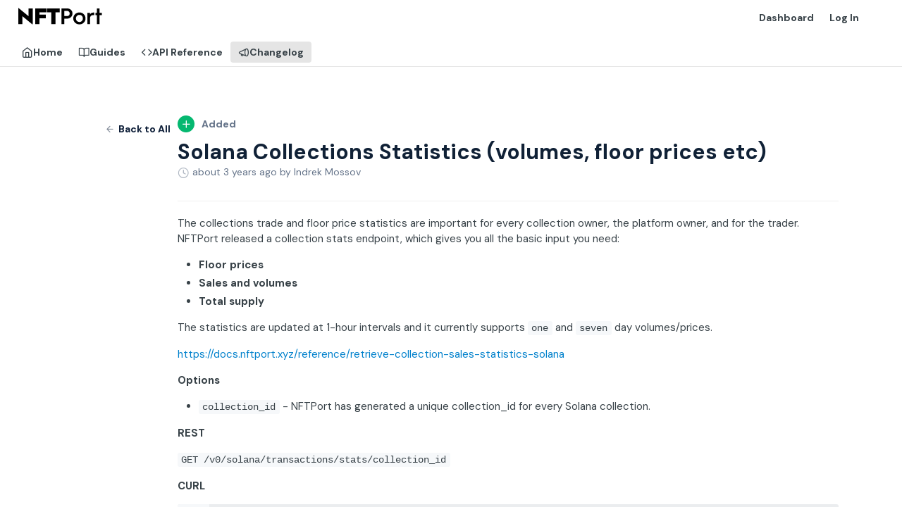

--- FILE ---
content_type: text/html; charset=utf-8
request_url: https://docs.nftport.xyz/changelog/solana-collections-statistics
body_size: 28426
content:
<!DOCTYPE html><html lang="en" style="" data-color-mode="system" class=" useReactApp  "><head><meta charset="utf-8"><meta name="readme-deploy" content="5.573.0"><meta name="readme-subdomain" content="nftport"><meta name="readme-version" content="0"><title>Solana Collections Statistics (volumes, floor prices etc)</title><meta name="description" content="The collections trade and floor price statistics are important for every collection owner, the platform owner, and for the trader. NFTPort released a collection stats endpoint, which gives you all the basic input you need: Floor prices Sales and volumes Total supply The statistics are updated at 1-h..." data-rh="true"><meta property="og:title" content="Solana Collections Statistics (volumes, floor prices etc)" data-rh="true"><meta property="og:description" content="The collections trade and floor price statistics are important for every collection owner, the platform owner, and for the trader. NFTPort released a collection stats endpoint, which gives you all the basic input you need: Floor prices Sales and volumes Total supply The statistics are updated at 1-h..." data-rh="true"><meta property="og:site_name" content="NFTPort Developer Documentation for NFT Data and Minting APIs"><meta name="twitter:title" content="Solana Collections Statistics (volumes, floor prices etc)" data-rh="true"><meta name="twitter:description" content="The collections trade and floor price statistics are important for every collection owner, the platform owner, and for the trader. NFTPort released a collection stats endpoint, which gives you all the basic input you need: Floor prices Sales and volumes Total supply The statistics are updated at 1-h..." data-rh="true"><meta name="twitter:card" content="summary_large_image"><meta name="viewport" content="width=device-width, initial-scale=1.0"><meta property="og:image" content="https://cdn.readme.io/og-image/create?type=changelog&amp;title=Solana%20Collections%20Statistics%20(volumes%2C%20floor%20prices%20etc)&amp;projectTitle=NFTPort%20Developer%20Documen...&amp;description=The%20collections%20trade%20and%20floor%20price%20statistics%20are%20important%20for%20every%20collection%20owner%2C%20the%20platform%20owner%2C%20and%20for%20the%20trader.%20NFTPort%20released%20a%20collection%20stats%20endpoint%2C%20which%20gives%20you%20all%20the%20basic%20input%20you%20need%3A%20Floor%20prices%20Sales%20and%20volumes%20Total%20supply%20The%20statistics%20are%20updated%20at%201-h...&amp;logoUrl=https%3A%2F%2Ffiles.readme.io%2F9731d5f-nftport_logo.svg&amp;color=%23ffffff&amp;variant=light" data-rh="true"><meta name="twitter:image" content="https://cdn.readme.io/og-image/create?type=changelog&amp;title=Solana%20Collections%20Statistics%20(volumes%2C%20floor%20prices%20etc)&amp;projectTitle=NFTPort%20Developer%20Documen...&amp;description=The%20collections%20trade%20and%20floor%20price%20statistics%20are%20important%20for%20every%20collection%20owner%2C%20the%20platform%20owner%2C%20and%20for%20the%20trader.%20NFTPort%20released%20a%20collection%20stats%20endpoint%2C%20which%20gives%20you%20all%20the%20basic%20input%20you%20need%3A%20Floor%20prices%20Sales%20and%20volumes%20Total%20supply%20The%20statistics%20are%20updated%20at%201-h...&amp;logoUrl=https%3A%2F%2Ffiles.readme.io%2F9731d5f-nftport_logo.svg&amp;color=%23ffffff&amp;variant=light" data-rh="true"><meta property="og:image:width" content="1200"><meta property="og:image:height" content="630"><link id="favicon" rel="shortcut icon" href="https://files.readme.io/bf4cef8-small-nftport_icon2.png" type="image/png"><link rel="canonical" href="https://docs.nftport.xyz/changelog/solana-collections-statistics"><script src="https://cdn.readme.io/public/js/unauthorized-redirect.js?1768491972663"></script><script src="https://cdn.readme.io/public/js/cash-dom.min.js?1768491972663"></script><link data-chunk="Footer" rel="preload" as="style" href="https://cdn.readme.io/public/hub/web/Footer.7ca87f1efe735da787ba.css">
<link data-chunk="RDMD" rel="preload" as="style" href="https://cdn.readme.io/public/hub/web/RDMD.9331f322bb5b573f9d25.css">
<link data-chunk="RDMD" rel="preload" as="style" href="https://cdn.readme.io/public/hub/web/8788.4045910b170ecef2a9d6.css">
<link data-chunk="routes-Changelog" rel="preload" as="style" href="https://cdn.readme.io/public/hub/web/routes-Changelog.7e144a1c7cf0d710f6ad.css">
<link data-chunk="index" rel="preload" as="style" href="https://cdn.readme.io/public/hub/web/index.692323ff49c5ae77d41b.css">
<link data-chunk="Header" rel="preload" as="style" href="https://cdn.readme.io/public/hub/web/Header.3f100d0818bd9a0d962e.css">
<link data-chunk="main" rel="preload" as="style" href="https://cdn.readme.io/public/hub/web/main.2f0b1fcb0624f09ee5e5.css">
<link data-chunk="main" rel="preload" as="style" href="https://cdn.readme.io/public/hub/web/ui-styles.c248c485dd4d886a1540.css">
<link data-chunk="main" rel="preload" as="script" href="https://cdn.readme.io/public/hub/web/main.914c6929ac7057fee12f.js">
<link data-chunk="routes-SuperHub" rel="preload" as="script" href="https://cdn.readme.io/public/hub/web/routes-SuperHub.ae3b9dfc00e11a60f6b0.js">
<link data-chunk="Header" rel="preload" as="script" href="https://cdn.readme.io/public/hub/web/Header.e9f8e48ad167426fd3bd.js">
<link data-chunk="index" rel="preload" as="script" href="https://cdn.readme.io/public/hub/web/3766.649eaa2b700c2449e689.js">
<link data-chunk="index" rel="preload" as="script" href="https://cdn.readme.io/public/hub/web/6306.542ad2ddfcbb7549eea5.js">
<link data-chunk="index" rel="preload" as="script" href="https://cdn.readme.io/public/hub/web/6083.746d12392df927e04aa5.js">
<link data-chunk="index" rel="preload" as="script" href="https://cdn.readme.io/public/hub/web/index.310f406ae31cbd9e4208.js">
<link data-chunk="routes-Changelog" rel="preload" as="script" href="https://cdn.readme.io/public/hub/web/routes-Changelog.787755a0beb4ea34dd3c.js">
<link data-chunk="Post" rel="preload" as="script" href="https://cdn.readme.io/public/hub/web/6652.3900ee39f7cfe0a89511.js">
<link data-chunk="Post" rel="preload" as="script" href="https://cdn.readme.io/public/hub/web/Post.3c4eb615476fde5e3583.js">
<link data-chunk="RDMD" rel="preload" as="script" href="https://cdn.readme.io/public/hub/web/6123.af9248dd7a77ba59c3ff.js">
<link data-chunk="RDMD" rel="preload" as="script" href="https://cdn.readme.io/public/hub/web/3781.4cc4b302d454ca146f98.js">
<link data-chunk="RDMD" rel="preload" as="script" href="https://cdn.readme.io/public/hub/web/8424.7ca51ba764db137ea058.js">
<link data-chunk="RDMD" rel="preload" as="script" href="https://cdn.readme.io/public/hub/web/6563.fe94a9364f2b0e8b5504.js">
<link data-chunk="RDMD" rel="preload" as="script" href="https://cdn.readme.io/public/hub/web/6146.f99bcbc8d654cc36d7c8.js">
<link data-chunk="RDMD" rel="preload" as="script" href="https://cdn.readme.io/public/hub/web/5492.2cf3455468d587417f1d.js">
<link data-chunk="RDMD" rel="preload" as="script" href="https://cdn.readme.io/public/hub/web/9947.d89eda034253ffc009ed.js">
<link data-chunk="RDMD" rel="preload" as="script" href="https://cdn.readme.io/public/hub/web/6349.03dac8219b760d9bd188.js">
<link data-chunk="RDMD" rel="preload" as="script" href="https://cdn.readme.io/public/hub/web/5496.20dafaf32b886cef3748.js">
<link data-chunk="RDMD" rel="preload" as="script" href="https://cdn.readme.io/public/hub/web/8075.f9d445dde345b0b6bcce.js">
<link data-chunk="RDMD" rel="preload" as="script" href="https://cdn.readme.io/public/hub/web/8788.693d0b6dcc00a64de130.js">
<link data-chunk="RDMD" rel="preload" as="script" href="https://cdn.readme.io/public/hub/web/1165.f5616ac7b5ade7dfb0a1.js">
<link data-chunk="RDMD" rel="preload" as="script" href="https://cdn.readme.io/public/hub/web/RDMD.afb3b5dac916967f95e6.js">
<link data-chunk="Footer" rel="preload" as="script" href="https://cdn.readme.io/public/hub/web/Footer.8b4c4b677c7d8557d9b9.js">
<link data-chunk="main" rel="stylesheet" href="https://cdn.readme.io/public/hub/web/ui-styles.c248c485dd4d886a1540.css">
<link data-chunk="main" rel="stylesheet" href="https://cdn.readme.io/public/hub/web/main.2f0b1fcb0624f09ee5e5.css">
<link data-chunk="Header" rel="stylesheet" href="https://cdn.readme.io/public/hub/web/Header.3f100d0818bd9a0d962e.css">
<link data-chunk="index" rel="stylesheet" href="https://cdn.readme.io/public/hub/web/index.692323ff49c5ae77d41b.css">
<link data-chunk="routes-Changelog" rel="stylesheet" href="https://cdn.readme.io/public/hub/web/routes-Changelog.7e144a1c7cf0d710f6ad.css">
<link data-chunk="RDMD" rel="stylesheet" href="https://cdn.readme.io/public/hub/web/8788.4045910b170ecef2a9d6.css">
<link data-chunk="RDMD" rel="stylesheet" href="https://cdn.readme.io/public/hub/web/RDMD.9331f322bb5b573f9d25.css">
<link data-chunk="Footer" rel="stylesheet" href="https://cdn.readme.io/public/hub/web/Footer.7ca87f1efe735da787ba.css"><!-- CUSTOM CSS--><style title="rm-custom-css">:root{--project-color-primary:#ffffff;--project-color-inverse:#222;--recipe-button-color:#0c1d37;--recipe-button-color-hover:#000000;--recipe-button-color-active:#000000;--recipe-button-color-focus:rgba(12, 29, 55, 0.25);--recipe-button-color-disabled:#3b77d4}[id=enterprise] .ReadMeUI[is=AlgoliaSearch]{--project-color-primary:#ffffff;--project-color-inverse:#222}a{color:var(--color-link-primary,#0c1d37)}a:hover{color:var(--color-link-primary-darken-5,#000)}a.text-muted:hover{color:var(--color-link-primary,#0c1d37)}.btn.btn-primary{background-color:#0c1d37}.btn.btn-primary:hover{background-color:#000}.theme-line #hub-landing-top h2{color:#0c1d37}#hub-landing-top .btn:hover{color:#0c1d37}.theme-line #hub-landing-top .btn:hover{color:#fff}.theme-solid header#hub-header #header-top{background-color:#fff}.theme-solid.header-gradient header#hub-header #header-top{background:linear-gradient(to bottom,#fff,#ded3d3)}.theme-solid.header-custom header#hub-header #header-top{background-image:url(https://files.readme.io/e049afb-1200px-HD_transparent_picture.png)}.theme-line header#hub-header #header-top{border-bottom-color:#fff}.theme-line header#hub-header #header-top .btn{background-color:#fff}header#hub-header #header-top #header-logo{width:199px;height:40px;margin-top:0;background-image:url(https://files.readme.io/9731d5f-nftport_logo.svg)}#hub-subheader-parent #hub-subheader .hub-subheader-breadcrumbs .dropdown-menu a:hover{background-color:#fff}#subheader-links a.active{color:#fff!important;box-shadow:inset 0 -2px 0 #fff}#subheader-links a:hover{color:#fff!important;box-shadow:inset 0 -2px 0 #fff;opacity:.7}.discussion .submit-vote.submit-vote-parent.voted a.submit-vote-button{background-color:#0c1d37}section#hub-discuss .discussion a .discuss-body h4{color:#0c1d37}section#hub-discuss .discussion a:hover .discuss-body h4{color:#000}#hub-subheader-parent #hub-subheader.sticky-header.sticky{border-bottom-color:#0c1d37}#hub-subheader-parent #hub-subheader.sticky-header.sticky .search-box{border-bottom-color:#0c1d37}#hub-search-results h3 em{color:#0c1d37}.main_background,.tag-item{background:#0c1d37!important}.main_background:hover{background:#000!important}.main_color{color:#fff!important}.border_bottom_main_color{border-bottom:2px solid #fff}.main_color_hover:hover{color:#fff!important}section#hub-discuss h1{color:#0c1d37}#hub-reference .hub-api .api-definition .api-try-it-out.active{border-color:#0c1d37;background-color:#0c1d37}#hub-reference .hub-api .api-definition .api-try-it-out.active:hover{background-color:#000;border-color:#000}#hub-reference .hub-api .api-definition .api-try-it-out:hover{border-color:#0c1d37;color:#0c1d37}#hub-reference .hub-reference .logs .logs-empty .logs-login-button,#hub-reference .hub-reference .logs .logs-login .logs-login-button{background-color:var(--project-color-primary,#0c1d37);border-color:var(--project-color-primary,#0c1d37)}#hub-reference .hub-reference .logs .logs-empty .logs-login-button:hover,#hub-reference .hub-reference .logs .logs-login .logs-login-button:hover{background-color:#000;border-color:#000}#hub-reference .hub-reference .logs .logs-empty>svg>path,#hub-reference .hub-reference .logs .logs-login>svg>path{fill:#0c1d37;fill:var(--project-color-primary,#0c1d37)}#hub-reference .hub-reference .logs:last-child .logs-empty,#hub-reference .hub-reference .logs:last-child .logs-login{margin-bottom:35px}#hub-reference .hub-reference .hub-reference-section .hub-reference-left header .hub-reference-edit:hover{color:#0c1d37}.main-color-accent{border-bottom:3px solid #fff;padding-bottom:8px}/*! BEGIN HUB_CUSTOM_STYLES */@media (prefers-color-scheme:dark){[data-color-mode=auto] .rm-Logo-img{filter:invert(100%)}[data-color-mode=auto] .rm-Header .rm-Header-top{--Header-border-color:white}}[data-color-mode=dark] .rm-Header .rm-Header-top{--Header-border-color:#242e34}[data-color-mode=dark] h1,h2,h3,h4,h5{color:#fff}h1,h2,h3,h4,h5{color:#102136}body .Title{color:#fff}[data-color-mode=dark] body .markdown-body a[href]:link{color:#0081cc;text-decoration:none}body .markdown-body a[href]:link{color:#0081cc;text-decoration:none}[data-color-mode=dark] body .markdown-body a[href]:visited{color:#abc5e6;text-decoration:none}body .markdown-body a[href]:visited{color:#60259f;text-decoration:none}[data-color-mode=dark] body .markdown-body a[href]:hover{color:#003bff;text-decoration:none}body .markdown-body a[href]:hover{color:#003bff;text-decoration:none}body .rm-SearchToggle{width:270px}body .APIMethod_get{background:0 0;text-shadow:none;color:#05b870;box-shadow:none}body .APIMethod_put{background:0 0;text-shadow:none;color:#ff6300;box-shadow:none}body .APIMethod_post{background:0 0;text-shadow:none;color:#60259f;box-shadow:none}body .APIMethod_delete{background:0 0;text-shadow:none;color:#df0720;box-shadow:none}body .icon-plus1{box-shadow:none;border-radius:20px;background:#05b870}body .icon-x{box-shadow:none;border-radius:20px;background:#df0720}body .HTTPStatus.HTTPStatus_2 .HTTPStatus-chit{box-shadow:none;background:#05b870}body .HTTPStatus.HTTPStatus_4 .HTTPStatus-chit{box-shadow:none;background:#df0720}.App{--font-family:'DM Sans',sans-serif;--hub-main-max-width:940px;--hub-playground-width:400px;--hub-sidebar-width:220px}[data-color-mode=dark] body .callout.callout{background-color:rgba(12,12,12,.2)}.rm-Pagination,[data-color-mode=dark] .rm-Sidebar-heading{color:#fff!important}.rm-Pagination,.rm-Sidebar-heading{color:#102136!important}/*! END HUB_CUSTOM_STYLES */</style><link rel="preconnect" href="https://fonts.googleapis.com">
<link rel="preconnect" href="https://fonts.gstatic.com" crossorigin>
<link href="https://fonts.googleapis.com/css2?family=DM+Sans:ital,wght@0,400;0,500;0,700;1,400;1,500;1,700&display=swap" rel="stylesheet">
<script type="text/javascript">
  window.heap=window.heap||[],heap.load=function(e,t){window.heap.appid=e,window.heap.config=t=t||{};var r=document.createElement("script");r.type="text/javascript",r.async=!0,r.src="https://cdn.heapanalytics.com/js/heap-"+e+".js";var a=document.getElementsByTagName("script")[0];a.parentNode.insertBefore(r,a);for(var n=function(e){return function(){heap.push([e].concat(Array.prototype.slice.call(arguments,0)))}},p=["addEventProperties","addUserProperties","clearEventProperties","identify","resetIdentity","removeEventProperty","setEventProperties","track","unsetEventProperty"],o=0;o<p.length;o++)heap[p[o]]=n(p[o])};
  heap.load("3256380591");
  heap.identify(email);
  const statusDiv = document.querySelector('.components-container.one-column');
  const statusContent = div.innerHTML;
</script><meta name="loadedProject" content="nftport"><script>var storedColorMode = `system` === 'system' ? window.localStorage.getItem('color-scheme') : `system`
document.querySelector('[data-color-mode]').setAttribute('data-color-mode', storedColorMode)</script><script id="config" type="application/json" data-json="{&quot;algoliaIndex&quot;:&quot;readme_search_v2&quot;,&quot;amplitude&quot;:{&quot;apiKey&quot;:&quot;dc8065a65ef83d6ad23e37aaf014fc84&quot;,&quot;enabled&quot;:true},&quot;asset_url&quot;:&quot;https://cdn.readme.io&quot;,&quot;domain&quot;:&quot;readme.io&quot;,&quot;domainFull&quot;:&quot;https://dash.readme.com&quot;,&quot;encryptedLocalStorageKey&quot;:&quot;ekfls-2025-03-27&quot;,&quot;fullstory&quot;:{&quot;enabled&quot;:true,&quot;orgId&quot;:&quot;FSV9A&quot;},&quot;git&quot;:{&quot;sync&quot;:{&quot;bitbucket&quot;:{&quot;installationLink&quot;:&quot;https://developer.atlassian.com/console/install/310151e6-ca1a-4a44-9af6-1b523fea0561?signature=AYABeMn9vqFkrg%2F1DrJAQxSyVf4AAAADAAdhd3Mta21zAEthcm46YXdzOmttczp1cy13ZXN0LTI6NzA5NTg3ODM1MjQzOmtleS83MDVlZDY3MC1mNTdjLTQxYjUtOWY5Yi1lM2YyZGNjMTQ2ZTcAuAECAQB4IOp8r3eKNYw8z2v%2FEq3%2FfvrZguoGsXpNSaDveR%2FF%2Fo0BHUxIjSWx71zNK2RycuMYSgAAAH4wfAYJKoZIhvcNAQcGoG8wbQIBADBoBgkqhkiG9w0BBwEwHgYJYIZIAWUDBAEuMBEEDOJgARbqndU9YM%2FRdQIBEIA7unpCah%2BIu53NA72LkkCDhNHOv%2BgRD7agXAO3jXqw0%2FAcBOB0%2F5LmpzB5f6B1HpkmsAN2i2SbsFL30nkAB2F3cy1rbXMAS2Fybjphd3M6a21zOmV1LXdlc3QtMTo3MDk1ODc4MzUyNDM6a2V5LzQ2MzBjZTZiLTAwYzMtNGRlMi04NzdiLTYyN2UyMDYwZTVjYwC4AQICAHijmwVTMt6Oj3F%2B0%2B0cVrojrS8yZ9ktpdfDxqPMSIkvHAGT%[base64]%2BMHwGCSqGSIb3DQEHBqBvMG0CAQAwaAYJKoZIhvcNAQcBMB4GCWCGSAFlAwQBLjARBAzzWhThsIgJwrr%2FY2ECARCAOxoaW9pob21lweyAfrIm6Fw7gd8D%2B%2F8LHk4rl3jjULDM35%2FVPuqBrqKunYZSVCCGNGB3RqpQJr%2FasASiAgAAAAAMAAAQAAAAAAAAAAAAAAAAAEokowLKsF1tMABEq%2BKNyJP%2F%2F%2F%2F%2FAAAAAQAAAAAAAAAAAAAAAQAAADJLzRcp6MkqKR43PUjOiRxxbxXYhLc6vFXEutK3%2BQ71yuPq4dC8pAHruOVQpvVcUSe8dptV8c7wR8BTJjv%2F%2FNe8r0g%3D&amp;product=bitbucket&quot;}}},&quot;metrics&quot;:{&quot;billingCronEnabled&quot;:&quot;true&quot;,&quot;dashUrl&quot;:&quot;https://m.readme.io&quot;,&quot;defaultUrl&quot;:&quot;https://m.readme.io&quot;,&quot;exportMaxRetries&quot;:12,&quot;wsUrl&quot;:&quot;wss://m.readme.io&quot;},&quot;micro&quot;:{&quot;baseUrl&quot;:&quot;https://micro-beta.readme.com&quot;},&quot;proxyUrl&quot;:&quot;https://try.readme.io&quot;,&quot;readmeRecaptchaSiteKey&quot;:&quot;6LesVBYpAAAAAESOCHOyo2kF9SZXPVb54Nwf3i2x&quot;,&quot;releaseVersion&quot;:&quot;5.573.0&quot;,&quot;reservedWords&quot;:{&quot;tools&quot;:[&quot;execute-request&quot;,&quot;get-code-snippet&quot;,&quot;get-endpoint&quot;,&quot;get-request-body&quot;,&quot;get-response-schema&quot;,&quot;get-server-variables&quot;,&quot;list-endpoints&quot;,&quot;list-security-schemes&quot;,&quot;list-specs&quot;,&quot;search-specs&quot;,&quot;search&quot;,&quot;fetch&quot;]},&quot;sentry&quot;:{&quot;dsn&quot;:&quot;https://3bbe57a973254129bcb93e47dc0cc46f@o343074.ingest.sentry.io/2052166&quot;,&quot;enabled&quot;:true},&quot;shMigration&quot;:{&quot;promoVideo&quot;:&quot;&quot;,&quot;forceWaitlist&quot;:false,&quot;migrationPreview&quot;:false},&quot;sslBaseDomain&quot;:&quot;readmessl.com&quot;,&quot;sslGenerationService&quot;:&quot;ssl.readmessl.com&quot;,&quot;stripePk&quot;:&quot;pk_live_5103PML2qXbDukVh7GDAkQoR4NSuLqy8idd5xtdm9407XdPR6o3bo663C1ruEGhXJjpnb2YCpj8EU1UvQYanuCjtr00t1DRCf2a&quot;,&quot;superHub&quot;:{&quot;newProjectsEnabled&quot;:true},&quot;wootric&quot;:{&quot;accountToken&quot;:&quot;NPS-122b75a4&quot;,&quot;enabled&quot;:true}}"></script></head><body class="body-none theme-line header-custom header-bg-size-cover header-bg-pos-cc header-overlay-triangles reference-layout-row lumosity-light no-sidebar"><div id="ssr-top"></div><div id="ssr-main"><div class="App ThemeContext ThemeContext_light ThemeContext_classic ThemeContext_line" style="--color-primary:#ffffff;--color-primary-inverse:#384248;--color-primary-alt:#ded3d3;--color-primary-darken-10:#e6e6e6;--color-primary-darken-20:#cccccc;--color-primary-alpha-25:rgba(255, 255, 255, 0.25);--color-link-primary:#0c1d37;--color-link-primary-darken-5:#071222;--color-link-primary-darken-10:#03070d;--color-link-primary-darken-20:#000000;--color-link-primary-alpha-50:rgba(12, 29, 55, 0.5);--color-link-primary-alpha-25:rgba(12, 29, 55, 0.25);--color-link-background:rgba(12, 29, 55, 0.09);--color-link-text:#fff;--color-login-link:#018ef5;--color-login-link-text:#fff;--color-login-link-darken-10:#0171c2;--color-login-link-primary-alpha-50:rgba(1, 142, 245, 0.5)"><div class="ContentWithOwlbotx4PaFDoA1KMz"><div class="ContentWithOwlbot-content2X1XexaN8Lf2"><header class="Header3zzata9F_ZPQ rm-Header_classic rm-Header Header-links-buttons"><div class="rm-Header-top Header-topuTMpygDG4e1V Header-top_classic3g7Q6zoBy8zh"><div class="rm-Container rm-Container_flex"><div style="outline:none" tabindex="-1"><a href="#content" target="_self" class="Button Button_md rm-JumpTo Header-jumpTo3IWKQXmhSI5D Button_primary">Jump to Content</a></div><div class="rm-Header-left Header-leftADQdGVqx1wqU"><a class="rm-Logo Header-logo1Xy41PtkzbdG" href="/" target="_self"><img alt="NFTPort Developer Documentation for NFT Data and Minting APIs" class="rm-Logo-img Header-logo-img3YvV4lcGKkeb" src="https://files.readme.io/9731d5f-nftport_logo.svg"/></a></div><div class="rm-Header-left Header-leftADQdGVqx1wqU Header-left_mobile1RG-X93lx6PF"><div><button aria-label="Toggle navigation menu" class="icon-menu menu3d6DYNDa3tk5" type="button"></button><div class=""><div class="Flyout95xhYIIoTKtc undefined rm-Flyout" data-testid="flyout"><div class="MobileFlyout1hHJpUd-nYkd"><a class="rm-MobileFlyout-item NavItem-item1gDDTqaXGhm1 NavItem-item_mobile1qG3gd-Mkck- " href="/" target="_self"><i class="icon-landing-page-2 NavItem-badge1qOxpfTiALoz rm-Header-bottom-link-icon"></i><span class="NavItem-textSlZuuL489uiw">Home</span></a><a class="rm-MobileFlyout-item NavItem-item1gDDTqaXGhm1 NavItem-item_mobile1qG3gd-Mkck- " href="/docs" target="_self"><i class="icon-guides NavItem-badge1qOxpfTiALoz rm-Header-bottom-link-icon"></i><span class="NavItem-textSlZuuL489uiw">Guides</span></a><a class="rm-MobileFlyout-item NavItem-item1gDDTqaXGhm1 NavItem-item_mobile1qG3gd-Mkck- " href="/reference" target="_self"><i class="icon-references NavItem-badge1qOxpfTiALoz rm-Header-bottom-link-icon"></i><span class="NavItem-textSlZuuL489uiw">API Reference</span></a><a aria-current="page" class="rm-MobileFlyout-item NavItem-item1gDDTqaXGhm1 NavItem-item_mobile1qG3gd-Mkck-  active" href="/changelog" target="_self"><i class="icon-changelog NavItem-badge1qOxpfTiALoz rm-Header-bottom-link-icon"></i><span class="NavItem-textSlZuuL489uiw">Changelog</span></a><hr class="MobileFlyout-divider10xf7R2X1MeW"/><a class="rm-MobileFlyout-item NavItem-item1gDDTqaXGhm1 NavItem-item_mobile1qG3gd-Mkck- NavItem_dropdown-muted1xJVuczwGc74" href="https://dashboard.nftport.xyz/" rel="noopener" target="_blank" to="https://dashboard.nftport.xyz/">Dashboard</a><a class="rm-MobileFlyout-item NavItem-item1gDDTqaXGhm1 NavItem-item_mobile1qG3gd-Mkck- NavItem_dropdown-muted1xJVuczwGc74" href="/login?redirect_uri=/changelog/solana-collections-statistics" target="_self" to="/login?redirect_uri=/changelog/solana-collections-statistics">Log In</a><a class="MobileFlyout-logo3Lq1eTlk1K76 Header-logo1Xy41PtkzbdG rm-Logo" href="/" target="_self"><img alt="NFTPort Developer Documentation for NFT Data and Minting APIs" class="Header-logo-img3YvV4lcGKkeb rm-Logo-img" src="https://files.readme.io/9731d5f-nftport_logo.svg"/></a></div></div></div></div><div class="Header-left-nav2xWPWMNHOGf_"><i aria-hidden="true" class="icon-changelog Header-left-nav-icon10glJKFwewOv"></i>Changelog</div></div><div class="rm-Header-right Header-right21PC2XTT6aMg"><span class="Header-right_desktop14ja01RUQ7HE"><a class="Button Button_md rm-Header-link rm-Header-top-link Button_slate_text Header-link2tXYTgXq85zW" href="https://dashboard.nftport.xyz/" target="_self" to="https://dashboard.nftport.xyz/">Dashboard</a><a href="/login?redirect_uri=/changelog/solana-collections-statistics" target="_self" class="Button Button_md Header-link2tXYTgXq85zW NavItem2xSfFaVqfRjy NavItem_mdrYO3ChA2kYvP rm-Header-top-link rm-Header-top-link_login Button_primary_ghost Button_primary">Log In</a></span><div class="Header-searchtb6Foi0-D9Vx"><button aria-label="Search ⌘k" class="rm-SearchToggle" data-symbol="⌘"><div class="rm-SearchToggle-icon icon-search1"></div></button></div><div class="ThemeToggle-wrapper1ZcciJoF3Lq3 Dropdown Dropdown_closed" data-testid="dropdown-container"><button aria-label="Toggle color scheme" id="ThemeToggle-button-static-id-placeholder" aria-haspopup="dialog" class="Button Button_sm rm-ThemeToggle ThemeToggle2xLp9tbEJ0XB Dropdown-toggle Button_primary_ghost Button_primary" type="button"><svg aria-labelledby="ThemeToggle-button-static-id-placeholder" class="Icon ThemeToggle-Icon22I6nqvxacln ThemeToggle-Icon_active2ocLaPY47U28" role="img" viewBox="0 0 24 24"><path class="ThemeToggle-Icon-raysbSO3FKsq2hn" d="M12 2v2"></path><path d="M14.837 16.385a6 6 0 1 1-7.223-7.222c.624-.147.97.66.715 1.248a4 4 0 0 0 5.26 5.259c.589-.255 1.396.09 1.248.715"></path><path d="M16 12a4 4 0 0 0-4-4"></path><path class="ThemeToggle-Icon-raysbSO3FKsq2hn" d="m19 5-1.256 1.256"></path><path class="ThemeToggle-Icon-raysbSO3FKsq2hn" d="M20 12h2"></path></svg><svg aria-labelledby="ThemeToggle-button-static-id-placeholder" class="Icon ThemeToggle-Icon22I6nqvxacln ThemeToggle-Icon_dark3c1eP_qTU7uF" role="img" viewBox="0 0 24 24"><path d="M19 14.79C18.8427 16.4922 18.2039 18.1144 17.1582 19.4668C16.1126 20.8192 14.7035 21.8458 13.0957 22.4265C11.4879 23.0073 9.74798 23.1181 8.0795 22.7461C6.41102 22.3741 4.88299 21.5345 3.67423 20.3258C2.46546 19.117 1.62594 17.589 1.25391 15.9205C0.881876 14.252 0.992717 12.5121 1.57346 10.9043C2.1542 9.29651 3.18083 7.88737 4.53321 6.84175C5.8856 5.79614 7.5078 5.15731 9.21 5C8.21341 6.34827 7.73385 8.00945 7.85853 9.68141C7.98322 11.3534 8.70386 12.9251 9.8894 14.1106C11.0749 15.2961 12.6466 16.0168 14.3186 16.1415C15.9906 16.2662 17.6517 15.7866 19 14.79Z"></path><path class="ThemeToggle-Icon-star2kOSzvXrVCbT" d="M18.3707 1C18.3707 3.22825 16.2282 5.37069 14 5.37069C16.2282 5.37069 18.3707 7.51313 18.3707 9.74138C18.3707 7.51313 20.5132 5.37069 22.7414 5.37069C20.5132 5.37069 18.3707 3.22825 18.3707 1Z"></path></svg><svg aria-labelledby="ThemeToggle-button-static-id-placeholder" class="Icon ThemeToggle-Icon22I6nqvxacln" role="img" viewBox="0 0 24 24"><path class="ThemeToggle-Icon-raysbSO3FKsq2hn" d="M12 1V3"></path><path class="ThemeToggle-Icon-raysbSO3FKsq2hn" d="M18.36 5.64L19.78 4.22"></path><path class="ThemeToggle-Icon-raysbSO3FKsq2hn" d="M21 12H23"></path><path class="ThemeToggle-Icon-raysbSO3FKsq2hn" d="M18.36 18.36L19.78 19.78"></path><path class="ThemeToggle-Icon-raysbSO3FKsq2hn" d="M12 21V23"></path><path class="ThemeToggle-Icon-raysbSO3FKsq2hn" d="M4.22 19.78L5.64 18.36"></path><path class="ThemeToggle-Icon-raysbSO3FKsq2hn" d="M1 12H3"></path><path class="ThemeToggle-Icon-raysbSO3FKsq2hn" d="M4.22 4.22L5.64 5.64"></path><path d="M12 17C14.7614 17 17 14.7614 17 12C17 9.23858 14.7614 7 12 7C9.23858 7 7 9.23858 7 12C7 14.7614 9.23858 17 12 17Z"></path></svg></button></div></div></div></div><div class="Header-bottom2eLKOFXMEmh5 Header-bottom_classic rm-Header-bottom"><div class="rm-Container rm-Container_flex"><nav aria-label="Primary navigation" class="Header-leftADQdGVqx1wqU Header-subnavnVH8URdkgvEl" role="navigation"><a class="Button Button_md rm-Header-link rm-Header-bottom-link Button_slate_text Header-bottom-link_mobile " href="/" target="_self"><i class="icon-landing-page-2 rm-Header-bottom-link-icon"></i><span>Home</span></a><a class="Button Button_md rm-Header-link rm-Header-bottom-link Button_slate_text Header-bottom-link_mobile " href="/docs" target="_self"><i class="icon-guides rm-Header-bottom-link-icon"></i><span>Guides</span></a><a class="Button Button_md rm-Header-link rm-Header-bottom-link Button_slate_text Header-bottom-link_mobile " href="/reference" target="_self"><i class="icon-references rm-Header-bottom-link-icon"></i><span>API Reference</span></a><a aria-current="page" class="Button Button_md rm-Header-link rm-Header-bottom-link Button_slate_text Header-bottom-link_mobile  active" href="/changelog" target="_self"><i class="icon-changelog rm-Header-bottom-link-icon"></i><span>Changelog</span></a><div class="Header-subnav-tabyNLkcOA6xAra" style="transform:translateX(0px);width:0"></div></nav></div></div><div class="hub-search-results--reactApp " id="hub-search-results"><div class="hub-container"><div class="modal-backdrop show-modal rm-SearchModal" role="button" tabindex="0"></div></div></div></header><main class="rm-Changelog" id="content"><div class="rm-Container rm-ContainerNarrow "><article class="ChangelogPage3Hd1EE55GPPg ChangelogPage_list1TGHEVYCxDvl rm-Changelog-post" id="solana-collections-statistics-(volumes,-floor-prices-etc)"><div align="center" class="Flex Flex_row ChangelogPage_back2ekpJp-mJpOM" justify="end" style="--flex-gap:var(--md)"><a class="Button Button_sm Button_text ChangelogPost_back2YF_OA02gya-" href="/changelog"><span class="icon-arrow-left2 ChangelogPost_back-icon1-2xhmCu0Ul2"></span>Back to All</a></div><div class="ChangelogPost3IWNOaGQe_H1 ChangelogPage_list-post3xw89mLtUYu4"><div class="ChangelogPost_type1FDOeEUUWHhh"><span class="icon-plus1 ChangelogIcon_added1pTN1uSXzdyu ChangelogIcon2Gu9w8NXcM_c"></span>added</div><header class="ChangelogPost_headerIohRwZIL4M5B"><h1 class="ChangelogPost_title1wfGHpCMrYb1">Solana Collections Statistics (volumes, floor prices etc)</h1><div class="DateLine ChangelogPost_date2Nj3qJy6ZUmT"><i class="icon-clock"></i> <!-- -->about 3 years ago<!-- --> <!-- -->by Indrek Mossov</div></header><section class="ChangelogPost_text25nFcEF_ZQyf"><div class="rm-Markdown markdown-body" data-testid="RDMD"><p>The collections trade and floor price statistics are important for every collection owner, the platform owner, and for the trader. NFTPort released a collection stats endpoint, which gives you all the basic input you need:</p>
<ul>
<li><strong>Floor prices</strong></li>
<li><strong>Sales and volumes</strong></li>
<li><strong>Total supply</strong></li>
</ul>
<p>The statistics are updated at 1-hour intervals and it currently supports <button aria-label="Copy Code" class="rdmd-code-copy fa"></button><code class="rdmd-code lang- theme-light" data-lang="" name="" tabindex="0">one</code> and <button aria-label="Copy Code" class="rdmd-code-copy fa"></button><code class="rdmd-code lang- theme-light" data-lang="" name="" tabindex="0">seven</code> day volumes/prices.</p>
<p><a target="_self" href="/reference/retrieve-collection-sales-statistics-solana">https://docs.nftport.xyz/reference/retrieve-collection-sales-statistics-solana</a></p>
<p><strong>Options</strong></p>
<ul>
<li><button aria-label="Copy Code" class="rdmd-code-copy fa"></button><code class="rdmd-code lang- theme-light" data-lang="" name="" tabindex="0">collection_id</code> - NFTPort has generated a unique collection_id for every Solana collection.</li>
</ul>
<p><strong>REST</strong></p>
<p><button aria-label="Copy Code" class="rdmd-code-copy fa"></button><code class="rdmd-code lang- theme-light" data-lang="" name="" tabindex="0">GET /v0/solana/transactions/stats/collection_id </code></p>
<p><strong>CURL</strong></p>
<div class="CodeTabs CodeTabs_initial theme-light"><div class="CodeTabs-toolbar" role="tablist"><button aria-selected="true" class="CodeTabs_active" role="tab" type="button">Text</button></div><div class="CodeTabs-inner" role="tabpanel"><pre><button aria-label="Copy Code" class="rdmd-code-copy fa"></button><code class="rdmd-code lang-text theme-light" data-lang="text" name="" tabindex="0">curl --request GET \
     --url https://api.nftport.xyz/v0/solana/transactions/stats/collection_id \
     --header &#x27;Authorization: YOUR_API_KEY&#x27; \
     --header &#x27;accept: application/json&#x27;
</code></pre></div></div>
<p><strong>Example response</strong></p>
<p><button aria-label="Copy Code" class="rdmd-code-copy fa"></button><code class="rdmd-code lang- theme-light" data-lang="" name="" tabindex="0">collection_id</code> = degods-2e761366</p>
<pre><button aria-label="Copy Code" class="rdmd-code-copy fa"></button><code class="rdmd-code lang- theme-light" data-lang="" name="" tabindex="0">{
  &quot;statistics&quot;: {
    &quot;one_day_volume&quot;: 27845.31,
    &quot;one_day_change&quot;: -0.5483341236087078,
    &quot;one_day_sales&quot;: 49,
    &quot;one_day_average_price&quot;: 566.4376,
    &quot;seven_day_volume&quot;: 424969.8135,
    &quot;seven_day_sales&quot;: 796,
    &quot;seven_day_average_price&quot;: 535.8138509236949,
    &quot;floor_price&quot;: 400,
    &quot;total_volume&quot;: 26552.319,
    &quot;total_supply&quot;: 7504,
    &quot;updated_date&quot;: &quot;2022-12-28T10:01:09.133Z&quot;
  }
}
</code></pre></div></section></div></article></div></main><footer aria-label="Status banner" class="Footer2U8XAPoGhlgO AppFooter rm-Banners"></footer><div class="ModalWrapper" id="ChatGPT-modal"></div></div></div></div></div><div class="ng-non-bindable"><script id="ssr-props" type="application/json">{"sidebars":{"docs":[{"_id":"6374c8c97cc5ae004b1d9b05","title":"Overview","slug":"overview","order":0,"reference":false,"project":"6369119758f453001dfa41ac","version":"6369119758f453001dfa41b1","createdAt":"2022-11-16T11:26:01.236Z","__v":0,"pages":[{"_id":"636a9be61ce504009acb6628","api":{"method":"get","url":"","auth":"required","params":[],"results":{"codes":[{"name":"","code":"{}","language":"json","status":200},{"name":"","code":"{}","language":"json","status":400}]}},"title":"Welcome","icon":"","type":"basic","slug":"welcome-to-nftport","order":0,"isReference":false,"deprecated":false,"hidden":false,"sync_unique":"","link_url":"","link_external":false,"previousSlug":"","category":"6374c8c97cc5ae004b1d9b05","createdAt":"2022-11-08T18:11:50.807Z","parentDoc":null,"isBodyEmpty":false,"children":[]}]},{"_id":"637c8f4a2784ad003eb064b5","title":"NFT Data","slug":"multi-chain-nft-data","order":1,"reference":false,"project":"6369119758f453001dfa41ac","version":"6369119758f453001dfa41b1","createdAt":"2022-11-22T08:58:50.488Z","__v":0,"pages":[{"_id":"636a9be6ecbc1a0016cc1c0b","api":{"method":"get","url":"","auth":"required","params":[],"results":{"codes":[{"name":"","code":"{}","language":"json","status":200},{"name":"","code":"{}","language":"json","status":400}]}},"title":"Quickstart","icon":"","type":"basic","slug":"multi-chain-nft-data-quickstart","order":0,"isReference":false,"deprecated":false,"hidden":false,"sync_unique":"","link_url":"","link_external":false,"previousSlug":"","category":"637c8f4a2784ad003eb064b5","createdAt":"2022-11-08T18:11:50.756Z","parentDoc":null,"isBodyEmpty":false,"children":[]},{"_id":"636a9be782ef270ee631ff12","api":{"method":"get","url":"","auth":"required","params":[],"results":{"codes":[{"name":"","code":"{}","language":"json","status":200},{"name":"","code":"{}","language":"json","status":400}]}},"title":"Implement Search","icon":"","type":"basic","slug":"enhanced-apis-quickstart","order":1,"isReference":false,"deprecated":false,"hidden":false,"sync_unique":"","link_url":"","link_external":false,"previousSlug":"","category":"637c8f4a2784ad003eb064b5","createdAt":"2022-11-08T18:11:51.866Z","parentDoc":null,"isBodyEmpty":false,"children":[]}]},{"_id":"6369119758f453001dfa41b3","title":"APIs","slug":"documentation","order":2,"reference":false,"version":"6369119758f453001dfa41b1","project":"6369119758f453001dfa41ac","createdAt":"2022-11-07T14:09:27.661Z","__v":0,"pages":[{"_id":"636a9be66f8a0007371a45dd","api":{"method":"get","url":"","auth":"required","params":[],"results":{"codes":[{"name":"","code":"{}","language":"json","status":200},{"name":"","code":"{}","language":"json","status":400}]}},"title":"Authentication","icon":"","type":"basic","slug":"authentication","order":0,"isReference":false,"deprecated":false,"hidden":false,"sync_unique":"","link_url":"","link_external":false,"previousSlug":"","category":"6369119758f453001dfa41b3","createdAt":"2022-11-08T18:11:50.790Z","parentDoc":null,"isBodyEmpty":false,"children":[]},{"_id":"636a9be74f707b00af04770e","api":{"method":"get","url":"","auth":"required","params":[],"results":{"codes":[{"name":"","code":"{}","language":"json","status":200},{"name":"","code":"{}","language":"json","status":400}]}},"title":"Error Codes","icon":"","type":"basic","slug":"error-codes","order":1,"isReference":false,"deprecated":false,"hidden":false,"sync_unique":"","link_url":"","link_external":false,"previousSlug":"","category":"6369119758f453001dfa41b3","createdAt":"2022-11-08T18:11:51.817Z","parentDoc":null,"isBodyEmpty":false,"children":[]},{"_id":"636a9be61642a7008d13f2b1","api":{"method":"get","url":"","auth":"required","params":[],"results":{"codes":[{"name":"","code":"{}","language":"json","status":200},{"name":"","code":"{}","language":"json","status":400}]}},"title":"Rate Limiting","icon":"","type":"basic","slug":"rate-limits-and-quotas","order":2,"isReference":false,"deprecated":false,"hidden":false,"sync_unique":"","link_url":"","link_external":false,"previousSlug":"","category":"6369119758f453001dfa41b3","createdAt":"2022-11-08T18:11:50.813Z","parentDoc":null,"isBodyEmpty":false,"children":[]},{"_id":"636a9be68f3bf10067a51f20","api":{"method":"get","url":"","auth":"required","params":[],"results":{"codes":[{"name":"","code":"{}","language":"json","status":200},{"name":"","code":"{}","language":"json","status":400}]}},"title":"By Chain Features","icon":"","type":"basic","slug":"chain-support","order":3,"isReference":false,"deprecated":false,"hidden":false,"sync_unique":"","link_url":"","link_external":false,"previousSlug":"","category":"6369119758f453001dfa41b3","createdAt":"2022-11-08T18:11:50.834Z","parentDoc":null,"isBodyEmpty":false,"children":[]},{"_id":"636a5bc9355100006fe81a4c","api":{"method":"get","url":"","auth":"required","params":[],"results":{"codes":[{"name":"","code":"{}","language":"json","status":200},{"name":"","code":"{}","language":"json","status":400}]}},"title":"Royalties","icon":"","type":"basic","slug":"royalties","order":4,"isReference":false,"deprecated":false,"hidden":false,"sync_unique":"","link_url":"","link_external":false,"previousSlug":"","category":"6369119758f453001dfa41b3","createdAt":"2022-11-08T13:38:17.481Z","parentDoc":null,"isBodyEmpty":false,"children":[]},{"_id":"636a9be6520c5400588aaf4f","api":{"method":"get","url":"","auth":"required","params":[],"results":{"codes":[{"name":"","code":"{}","language":"json","status":200},{"name":"","code":"{}","language":"json","status":400}]}},"title":"Contract Comparison","icon":"","type":"basic","slug":"contract-comparison","order":5,"isReference":false,"deprecated":false,"hidden":false,"sync_unique":"","link_url":"","link_external":false,"previousSlug":"","category":"6369119758f453001dfa41b3","createdAt":"2022-11-08T18:11:50.802Z","parentDoc":null,"isBodyEmpty":false,"children":[]}]},{"_id":"637c8f43e50f2c0cb805ea21","title":"Minting","slug":"minting","order":3,"reference":false,"project":"6369119758f453001dfa41ac","version":"6369119758f453001dfa41b1","createdAt":"2022-11-22T08:58:43.142Z","__v":0,"pages":[{"_id":"636a9be6ba829f06a5733405","api":{"method":"get","url":"","auth":"required","params":[],"results":{"codes":[{"name":"","code":"{}","language":"json","status":200},{"name":"","code":"{}","language":"json","status":400}]}},"title":"Quickstart","icon":"","type":"basic","slug":"minting-quickstart","order":0,"isReference":false,"deprecated":false,"hidden":false,"sync_unique":"","link_url":"","link_external":false,"previousSlug":"","category":"637c8f43e50f2c0cb805ea21","createdAt":"2022-11-08T18:11:50.800Z","parentDoc":null,"isBodyEmpty":false,"children":[]},{"_id":"636a9be688a3800018767299","api":{"method":"get","url":"","auth":"required","params":[],"results":{"codes":[{"name":"","code":"{}","language":"json","status":200},{"name":"","code":"{}","language":"json","status":400}]}},"title":"Create a Collection","icon":"","type":"basic","slug":"how-to-create-an-nft-collection-contract","order":1,"isReference":false,"deprecated":false,"hidden":false,"sync_unique":"","link_url":"","link_external":false,"previousSlug":"","category":"637c8f43e50f2c0cb805ea21","createdAt":"2022-11-08T18:11:50.936Z","parentDoc":null,"isBodyEmpty":false,"children":[]},{"_id":"636a9be6c3da1b000f590f9a","api":{"method":"get","url":"","auth":"required","params":[],"results":{"codes":[{"name":"","code":"{}","language":"json","status":200},{"name":"","code":"{}","language":"json","status":400}]}},"title":"Create a Dynamic NFT","icon":"","type":"basic","slug":"how-to-create-dynamic-nfts","order":2,"isReference":false,"deprecated":false,"hidden":false,"sync_unique":"","link_url":"","link_external":false,"previousSlug":"","category":"637c8f43e50f2c0cb805ea21","createdAt":"2022-11-08T18:11:50.797Z","parentDoc":null,"isBodyEmpty":false,"children":[]},{"_id":"636a9be826df0004cb89032e","api":{"method":"get","url":"","auth":"required","params":[],"results":{"codes":[{"name":"","code":"{}","language":"json","status":200},{"name":"","code":"{}","language":"json","status":400}]}},"title":"Integrate Roblox","icon":"","type":"basic","slug":"how-to-use-nftport-inside-roblox","order":3,"isReference":false,"deprecated":false,"hidden":false,"sync_unique":"","link_url":"","link_external":false,"previousSlug":"","category":"637c8f43e50f2c0cb805ea21","createdAt":"2022-11-08T18:11:52.117Z","parentDoc":null,"isBodyEmpty":false,"children":[]}]},{"_id":"638b81ecf8ee54002ae9ad8b","title":"Resources","slug":"resources","order":4,"reference":false,"project":"6369119758f453001dfa41ac","version":"6369119758f453001dfa41b1","createdAt":"2022-12-03T17:05:48.876Z","__v":0,"pages":[{"_id":"636a9be6681dc7002970113c","api":{"method":"get","url":"","auth":"required","params":[],"results":{"codes":[{"name":"","code":"{}","language":"json","status":200},{"name":"","code":"{}","language":"json","status":400}]}},"title":"Sample Data","icon":"","type":"basic","slug":"sampleaddresses","order":0,"isReference":false,"deprecated":false,"hidden":false,"sync_unique":"","link_url":"","link_external":false,"previousSlug":"","category":"638b81ecf8ee54002ae9ad8b","createdAt":"2022-11-08T18:11:50.780Z","parentDoc":null,"isBodyEmpty":false,"children":[]},{"_id":"636a9be6a3cc890020a13ddf","api":{"method":"get","url":"","auth":"required","params":[],"results":{"codes":[{"name":"","code":"{}","language":"json","status":200},{"name":"","code":"{}","language":"json","status":400}]}},"title":"Connect Web3 Wallets","icon":"","type":"basic","slug":"how-to-connect-metamask-with-your-app","order":1,"isReference":false,"deprecated":false,"hidden":false,"sync_unique":"","link_url":"","link_external":false,"previousSlug":"","category":"638b81ecf8ee54002ae9ad8b","createdAt":"2022-11-08T18:11:50.779Z","parentDoc":null,"isBodyEmpty":false,"children":[]},{"_id":"639b7b21f5a5bc000f2361d5","api":{"method":"get","url":"","auth":"required","results":{"codes":[{"name":"","code":"{}","language":"json","status":200},{"name":"","code":"{}","language":"json","status":400}]},"params":[]},"title":"Postman Collection","icon":"","type":"basic","slug":"postman-collection-1","order":3,"isReference":false,"deprecated":false,"hidden":false,"sync_unique":"","link_url":"","link_external":false,"previousSlug":"","createdAt":"2022-12-15T19:53:05.159Z","category":"638b81ecf8ee54002ae9ad8b","parentDoc":null,"isBodyEmpty":false,"children":[]},{"_id":"639bdcafac264700237186e4","api":{"method":"get","url":"","auth":"required","results":{"codes":[{"name":"","code":"{}","language":"json","status":200},{"name":"","code":"{}","language":"json","status":400}]},"params":[]},"title":"OpenAPI","icon":"","type":"basic","slug":"openapi-1","order":4,"isReference":false,"deprecated":false,"hidden":false,"sync_unique":"","link_url":"","link_external":false,"previousSlug":"","createdAt":"2022-12-16T02:49:19.751Z","category":"638b81ecf8ee54002ae9ad8b","parentDoc":null,"isBodyEmpty":false,"children":[]}]},{"_id":"6385e45760d4f6005844faee","title":"Support","slug":"support","order":9,"reference":false,"project":"6369119758f453001dfa41ac","version":"6369119758f453001dfa41b1","createdAt":"2022-11-29T10:52:07.084Z","__v":0,"pages":[{"_id":"639be13aba63520046762324","api":{"method":"get","url":"","auth":"required","results":{"codes":[{"name":"","code":"{}","language":"json","status":200},{"name":"","code":"{}","language":"json","status":400}]},"params":[]},"title":"API Status","icon":"","type":"basic","slug":"api-status-1","order":1,"isReference":false,"deprecated":false,"hidden":false,"sync_unique":"","link_url":"","link_external":false,"previousSlug":"","createdAt":"2022-12-16T03:08:42.573Z","category":"6385e45760d4f6005844faee","parentDoc":null,"isBodyEmpty":false,"children":[]}]}],"refs":[{"_id":"6369119758f453001dfa41b8","title":"Ethereum & Polygon NFT Data","slug":"awesome-new-api","order":5,"reference":true,"project":"6369119758f453001dfa41ac","version":"6369119758f453001dfa41b1","createdAt":"2022-11-07T14:09:27.712Z","__v":0,"pages":[{"_id":"63692df0f4b23f00457538c6","api":{"method":"get","url":"","auth":"required","params":[],"apiSetting":"6369119758f453001dfa41b6","results":{"codes":[{"name":"","code":"{}","language":"json","status":200},{"name":"","code":"{}","language":"json","status":400}]}},"title":"Contracts, Metadata & Assets","icon":"","type":"basic","slug":"contracts-metadata-assets","order":0,"isReference":true,"deprecated":false,"hidden":false,"sync_unique":"tag__Contracts, Metadata & Assets","link_url":"","link_external":false,"previousSlug":"","category":"6369119758f453001dfa41b8","createdAt":"2022-11-07T16:10:24.244Z","parentDoc":null,"isBodyEmpty":true,"children":[{"_id":"637b86fa3c35d0009a8ac135","api":{"method":"get","url":"","auth":"required","params":[],"results":{"codes":[]},"apiSetting":"6369119758f453001dfa41b6"},"title":"Retrieve contract NFTs","icon":"","type":"endpoint","slug":"retrieve-contract-nfts","order":0,"isReference":true,"deprecated":false,"hidden":false,"sync_unique":"retrieve-contract-nfts","link_url":"","link_external":false,"previousSlug":"","category":"6369119758f453001dfa41b8","createdAt":"2022-11-21T14:11:06.502Z","parentDoc":"63692df0f4b23f00457538c6","isBodyEmpty":true,"children":[]},{"_id":"637b86fa3c35d0009a8ac134","api":{"method":"get","url":"","auth":"required","params":[],"results":{"codes":[]},"apiSetting":"6369119758f453001dfa41b6"},"title":"Retrieve NFT details","icon":"","type":"endpoint","slug":"retrieve-nft-details","order":1,"isReference":true,"deprecated":false,"hidden":false,"sync_unique":"retrieve-nft-details","link_url":"","link_external":false,"previousSlug":"","category":"6369119758f453001dfa41b8","createdAt":"2022-11-21T14:11:06.501Z","parentDoc":"63692df0f4b23f00457538c6","isBodyEmpty":true,"children":[]}]},{"_id":"63692df0f4b23f00457538c7","api":{"method":"get","url":"","auth":"required","params":[],"apiSetting":"6369119758f453001dfa41b6"},"title":"Ownership","icon":"","type":"basic","slug":"ownership","order":1,"isReference":true,"deprecated":false,"hidden":false,"sync_unique":"tag__Ownership","link_url":"","link_external":false,"previousSlug":"","category":"6369119758f453001dfa41b8","createdAt":"2022-11-07T16:10:24.244Z","parentDoc":null,"isBodyEmpty":true,"children":[{"_id":"637b86fa3c35d0009a8ac136","api":{"method":"get","url":"","auth":"required","params":[],"results":{"codes":[]},"apiSetting":"6369119758f453001dfa41b6"},"title":"Retrieve NFTs owned by an account","icon":"","type":"endpoint","slug":"retrieve-nfts-owned-by-account","order":0,"isReference":true,"deprecated":false,"hidden":false,"sync_unique":"retrieve-nfts-owned-by-account","link_url":"","link_external":false,"previousSlug":"","category":"6369119758f453001dfa41b8","createdAt":"2022-11-21T14:11:06.502Z","parentDoc":"63692df0f4b23f00457538c7","isBodyEmpty":true,"children":[]},{"_id":"637b86fa3c35d0009a8ac138","api":{"method":"get","url":"","auth":"required","params":[],"results":{"codes":[]},"apiSetting":"6369119758f453001dfa41b6"},"title":"Retrieve contracts owned by an account","icon":"","type":"endpoint","slug":"retrieve-contracts-owned-by-account","order":1,"isReference":true,"deprecated":false,"hidden":false,"sync_unique":"retrieve-contracts-owned-by-account","link_url":"","link_external":false,"previousSlug":"","category":"6369119758f453001dfa41b8","createdAt":"2022-11-21T14:11:06.504Z","parentDoc":"63692df0f4b23f00457538c7","isBodyEmpty":true,"children":[]}]},{"_id":"63692df0f4b23f00457538c8","api":{"method":"get","url":"","auth":"required","params":[],"apiSetting":"6369119758f453001dfa41b6"},"title":"Transactions","icon":"","type":"basic","slug":"transactions","order":2,"isReference":true,"deprecated":false,"hidden":false,"sync_unique":"tag__Transactions","link_url":"","link_external":false,"previousSlug":"","category":"6369119758f453001dfa41b8","createdAt":"2022-11-07T16:10:24.246Z","parentDoc":null,"isBodyEmpty":true,"children":[{"_id":"637b86fa3c35d0009a8ac139","api":{"method":"get","url":"","auth":"required","params":[],"results":{"codes":[]},"apiSetting":"6369119758f453001dfa41b6"},"title":"Retrieve transactions by an account","icon":"","type":"endpoint","slug":"retrieve-transactions-owned-by-account","order":0,"isReference":true,"deprecated":false,"hidden":false,"sync_unique":"retrieve-transactions-owned-by-account","link_url":"","link_external":false,"previousSlug":"","category":"6369119758f453001dfa41b8","createdAt":"2022-11-21T14:11:06.504Z","parentDoc":"63692df0f4b23f00457538c8","isBodyEmpty":true,"children":[]},{"_id":"637b86fa3c35d0009a8ac13a","api":{"method":"get","url":"","auth":"required","params":[],"results":{"codes":[]},"apiSetting":"6369119758f453001dfa41b6"},"title":"Retrieve transactions by NFT","icon":"","type":"endpoint","slug":"retrieve-transactions-owned-by-nft","order":1,"isReference":true,"deprecated":false,"hidden":false,"sync_unique":"retrieve-transactions-owned-by-nft","link_url":"","link_external":false,"previousSlug":"","category":"6369119758f453001dfa41b8","createdAt":"2022-11-21T14:11:06.505Z","parentDoc":"63692df0f4b23f00457538c8","isBodyEmpty":true,"children":[]},{"_id":"637b86fa3c35d0009a8ac13b","api":{"method":"get","url":"","auth":"required","params":[],"results":{"codes":[]},"apiSetting":"6369119758f453001dfa41b6"},"title":"Retrieve transactions by contract","icon":"","type":"endpoint","slug":"retrieve-transactions-by-contract","order":2,"isReference":true,"deprecated":false,"hidden":false,"sync_unique":"retrieve-transactions-by-contract","link_url":"","link_external":false,"previousSlug":"","category":"6369119758f453001dfa41b8","createdAt":"2022-11-21T14:11:06.505Z","parentDoc":"63692df0f4b23f00457538c8","isBodyEmpty":true,"children":[]},{"_id":"637b86fa3c35d0009a8ac13d","api":{"method":"get","url":"","auth":"required","params":[],"results":{"codes":[]},"apiSetting":"6369119758f453001dfa41b6"},"title":"Retrieve contract sales statistics","icon":"","type":"endpoint","slug":"retrieve-contract-sales-statistics","order":3,"isReference":true,"deprecated":false,"hidden":false,"sync_unique":"retrieve-contract-sales-statistics","link_url":"","link_external":false,"previousSlug":"","category":"6369119758f453001dfa41b8","createdAt":"2022-11-21T14:11:06.506Z","parentDoc":"63692df0f4b23f00457538c8","isBodyEmpty":true,"children":[]}]}]},{"_id":"63694167fde2de0a01f578a2","title":"Minting, Contracts & Storage","slug":"minting-contracts-storage","order":6,"reference":true,"project":"6369119758f453001dfa41ac","version":"6369119758f453001dfa41b1","createdAt":"2022-11-07T17:33:27.029Z","__v":0,"pages":[{"_id":"64414ea9b3b569004acf1fa4","api":{"method":"get","url":"","auth":"required","params":[],"apiSetting":"63694167fde2de0a01f578a1"},"title":"Product contracts","icon":"","type":"basic","slug":"product-contracts","order":0,"isReference":true,"deprecated":false,"hidden":false,"sync_unique":"tag__Product contracts","link_url":"","link_external":false,"previousSlug":"","category":"63694167fde2de0a01f578a2","createdAt":"2023-04-20T14:39:37.191Z","isBodyEmpty":true,"children":[{"_id":"64414eaab3b569004acf1fb4","api":{"method":"put","url":"","auth":"required","params":[],"results":{"codes":[]},"apiSetting":"63694167fde2de0a01f578a1"},"title":"Update a deployed contract for NFT products","icon":"","type":"endpoint","slug":"update-nft-product-contract","order":0,"isReference":true,"deprecated":false,"hidden":false,"sync_unique":"update-nft-product-contract","link_url":"","link_external":false,"previousSlug":"","category":"63694167fde2de0a01f578a2","createdAt":"2023-04-20T14:39:38.569Z","parentDoc":"64414ea9b3b569004acf1fa4","isBodyEmpty":true,"children":[]},{"_id":"64414eaab3b569004acf1fb5","api":{"method":"post","url":"","auth":"required","params":[],"results":{"codes":[]},"apiSetting":"63694167fde2de0a01f578a1"},"title":"Deploy a contract for NFT products","icon":"","type":"endpoint","slug":"deploy-nft-product-contract","order":1,"isReference":true,"deprecated":false,"hidden":false,"sync_unique":"deploy-nft-product-contract","link_url":"","link_external":false,"previousSlug":"","category":"63694167fde2de0a01f578a2","createdAt":"2023-04-20T14:39:38.570Z","parentDoc":"64414ea9b3b569004acf1fa4","isBodyEmpty":true,"children":[]}]},{"_id":"64414eaab3b569004acf1fb8","api":{"method":"get","url":"","auth":"required","params":[],"results":{"codes":[]},"apiSetting":"63694167fde2de0a01f578a1"},"title":"Retrieve a deployed contract","icon":"","type":"endpoint","slug":"retrieve-nft-collection-contract","order":0,"isReference":true,"deprecated":false,"hidden":false,"sync_unique":"retrieve-nft-collection-contract","link_url":"","link_external":false,"previousSlug":"","category":"63694167fde2de0a01f578a2","createdAt":"2023-04-20T14:39:38.572Z","isBodyEmpty":true,"children":[]},{"_id":"64414eaab3b569004acf1fc5","api":{"method":"get","url":"","auth":"required","params":[],"results":{"codes":[]},"apiSetting":"63694167fde2de0a01f578a1"},"title":"Retrieve a minted NFT","icon":"","type":"endpoint","slug":"get_minted_nft_v0_mints__transaction_hash__get","order":0,"isReference":true,"deprecated":false,"hidden":false,"sync_unique":"get_minted_nft_v0_mints__transaction_hash__get","link_url":"","link_external":false,"previousSlug":"","category":"63694167fde2de0a01f578a2","createdAt":"2023-04-20T14:39:38.579Z","isBodyEmpty":true,"children":[]},{"_id":"64414ea9b3b569004acf1fa5","api":{"method":"get","url":"","auth":"required","params":[],"apiSetting":"63694167fde2de0a01f578a1"},"title":"Collection contracts","icon":"","type":"basic","slug":"collection-contracts","order":1,"isReference":true,"deprecated":false,"hidden":false,"sync_unique":"tag__Collection contracts","link_url":"","link_external":false,"previousSlug":"","category":"63694167fde2de0a01f578a2","createdAt":"2023-04-20T14:39:37.193Z","isBodyEmpty":true,"children":[{"_id":"64414eaab3b569004acf1fb6","api":{"method":"put","url":"","auth":"required","params":[],"results":{"codes":[]},"apiSetting":"63694167fde2de0a01f578a1"},"title":"Update a deployed collection contract","icon":"","type":"endpoint","slug":"update-nft-collection-contract","order":0,"isReference":true,"deprecated":false,"hidden":false,"sync_unique":"update-nft-collection-contract","link_url":"","link_external":false,"previousSlug":"","category":"63694167fde2de0a01f578a2","createdAt":"2023-04-20T14:39:38.571Z","parentDoc":"64414ea9b3b569004acf1fa5","isBodyEmpty":true,"children":[]},{"_id":"64414eaab3b569004acf1fb7","api":{"method":"post","url":"","auth":"required","params":[],"results":{"codes":[]},"apiSetting":"63694167fde2de0a01f578a1"},"title":"Deploy an NFT collection contract","icon":"","type":"endpoint","slug":"deploy-nft-collection-contract","order":1,"isReference":true,"deprecated":false,"hidden":false,"sync_unique":"deploy-nft-collection-contract","link_url":"","link_external":false,"previousSlug":"","category":"63694167fde2de0a01f578a2","createdAt":"2023-04-20T14:39:38.571Z","parentDoc":"64414ea9b3b569004acf1fa5","isBodyEmpty":true,"children":[]}]},{"_id":"64414ea9b3b569004acf1fa6","api":{"method":"get","url":"","auth":"required","params":[],"apiSetting":"63694167fde2de0a01f578a1"},"title":"Storage","icon":"","type":"basic","slug":"storage","order":2,"isReference":true,"deprecated":false,"hidden":false,"sync_unique":"tag__Storage","link_url":"","link_external":false,"previousSlug":"","category":"63694167fde2de0a01f578a2","createdAt":"2023-04-20T14:39:37.193Z","isBodyEmpty":true,"children":[{"_id":"64414eaab3b569004acf1fb9","api":{"method":"post","url":"","auth":"required","params":[],"results":{"codes":[]},"apiSetting":"63694167fde2de0a01f578a1"},"title":"Upload a file to IPFS","icon":"","type":"endpoint","slug":"upload-file-to-ipfs","order":0,"isReference":true,"deprecated":false,"hidden":false,"sync_unique":"upload-file-to-ipfs","link_url":"","link_external":false,"previousSlug":"","category":"63694167fde2de0a01f578a2","createdAt":"2023-04-20T14:39:38.572Z","parentDoc":"64414ea9b3b569004acf1fa6","isBodyEmpty":true,"children":[]},{"_id":"64414eaab3b569004acf1fba","api":{"method":"post","url":"","auth":"required","params":[],"results":{"codes":[]},"apiSetting":"63694167fde2de0a01f578a1"},"title":"Upload metadata to IPFS","icon":"","type":"endpoint","slug":"upload-metadata-to-ipfs","order":1,"isReference":true,"deprecated":false,"hidden":false,"sync_unique":"upload-metadata-to-ipfs","link_url":"","link_external":false,"previousSlug":"","category":"63694167fde2de0a01f578a2","createdAt":"2023-04-20T14:39:38.573Z","parentDoc":"64414ea9b3b569004acf1fa6","isBodyEmpty":true,"children":[]},{"_id":"64414eaab3b569004acf1fbb","api":{"method":"post","url":"","auth":"required","params":[],"results":{"codes":[]},"apiSetting":"63694167fde2de0a01f578a1"},"title":"Upload metadata directory to IPFS","icon":"","type":"endpoint","slug":"upload-metadata-directory-to-ipfs","order":2,"isReference":true,"deprecated":false,"hidden":false,"sync_unique":"upload-metadata-directory-to-ipfs","link_url":"","link_external":false,"previousSlug":"","category":"63694167fde2de0a01f578a2","createdAt":"2023-04-20T14:39:38.573Z","parentDoc":"64414ea9b3b569004acf1fa6","isBodyEmpty":true,"children":[]}]},{"_id":"64414ea9b3b569004acf1fa7","api":{"method":"get","url":"","auth":"required","params":[],"apiSetting":"63694167fde2de0a01f578a1"},"title":"Product minting","icon":"","type":"basic","slug":"product-minting","order":3,"isReference":true,"deprecated":false,"hidden":false,"sync_unique":"tag__Product minting","link_url":"","link_external":false,"previousSlug":"","category":"63694167fde2de0a01f578a2","createdAt":"2023-04-20T14:39:37.193Z","isBodyEmpty":true,"children":[{"_id":"64414eaab3b569004acf1fbc","api":{"method":"put","url":"","auth":"required","params":[],"results":{"codes":[]},"apiSetting":"63694167fde2de0a01f578a1"},"title":"Update a minted NFT","icon":"","type":"endpoint","slug":"update-minted-nft","order":0,"isReference":true,"deprecated":false,"hidden":false,"sync_unique":"update-minted-nft","link_url":"","link_external":false,"previousSlug":"","category":"63694167fde2de0a01f578a2","createdAt":"2023-04-20T14:39:38.574Z","parentDoc":"64414ea9b3b569004acf1fa7","isBodyEmpty":true,"children":[]},{"_id":"64414eaab3b569004acf1fbd","api":{"method":"post","url":"","auth":"required","params":[],"results":{"codes":[]},"apiSetting":"63694167fde2de0a01f578a1"},"title":"Customizable minting","icon":"","type":"endpoint","slug":"customizable-minting","order":1,"isReference":true,"deprecated":false,"hidden":false,"sync_unique":"customizable-minting","link_url":"","link_external":false,"previousSlug":"","category":"63694167fde2de0a01f578a2","createdAt":"2023-04-20T14:39:38.574Z","parentDoc":"64414ea9b3b569004acf1fa7","isBodyEmpty":true,"children":[]},{"_id":"64414eaab3b569004acf1fbe","api":{"method":"delete","url":"","auth":"required","params":[],"results":{"codes":[]},"apiSetting":"63694167fde2de0a01f578a1"},"title":"Burn a minted NFT","icon":"","type":"endpoint","slug":"burn-minted-nft","order":2,"isReference":true,"deprecated":false,"hidden":false,"sync_unique":"burn-minted-nft","link_url":"","link_external":false,"previousSlug":"","category":"63694167fde2de0a01f578a2","createdAt":"2023-04-20T14:39:38.575Z","parentDoc":"64414ea9b3b569004acf1fa7","isBodyEmpty":true,"children":[]},{"_id":"64414eaab3b569004acf1fc1","api":{"method":"post","url":"","auth":"required","params":[],"results":{"codes":[]},"apiSetting":"63694167fde2de0a01f578a1"},"title":"Transfer a minted NFT","icon":"","type":"endpoint","slug":"transfer-minted-nft","order":3,"isReference":true,"deprecated":false,"hidden":false,"sync_unique":"transfer-minted-nft","link_url":"","link_external":false,"previousSlug":"","category":"63694167fde2de0a01f578a2","createdAt":"2023-04-20T14:39:38.576Z","parentDoc":"64414ea9b3b569004acf1fa7","isBodyEmpty":true,"children":[]}]},{"_id":"64414ea9b3b569004acf1fa8","api":{"method":"get","url":"","auth":"required","params":[],"apiSetting":"63694167fde2de0a01f578a1"},"title":"Product batch minting","icon":"","type":"basic","slug":"product-batch-minting","order":4,"isReference":true,"deprecated":false,"hidden":false,"sync_unique":"tag__Product batch minting","link_url":"","link_external":false,"previousSlug":"","category":"63694167fde2de0a01f578a2","createdAt":"2023-04-20T14:39:37.194Z","isBodyEmpty":true,"children":[{"_id":"64414eaab3b569004acf1fbf","api":{"method":"post","url":"","auth":"required","params":[],"results":{"codes":[]},"apiSetting":"63694167fde2de0a01f578a1"},"title":"Batch customizable minting (ERC1155)","icon":"","type":"endpoint","slug":"batch-customizable-minting","order":0,"isReference":true,"deprecated":false,"hidden":false,"sync_unique":"batch-customizable-minting","link_url":"","link_external":false,"previousSlug":"","category":"63694167fde2de0a01f578a2","createdAt":"2023-04-20T14:39:38.575Z","parentDoc":"64414ea9b3b569004acf1fa8","isBodyEmpty":true,"children":[]},{"_id":"64414eaab3b569004acf1fc0","api":{"method":"delete","url":"","auth":"required","params":[],"results":{"codes":[]},"apiSetting":"63694167fde2de0a01f578a1"},"title":"Batch burn minted NFTs (ERC1155 only)","icon":"","type":"endpoint","slug":"batch-burn-minted-nfts","order":1,"isReference":true,"deprecated":false,"hidden":false,"sync_unique":"batch-burn-minted-nfts","link_url":"","link_external":false,"previousSlug":"","category":"63694167fde2de0a01f578a2","createdAt":"2023-04-20T14:39:38.576Z","parentDoc":"64414ea9b3b569004acf1fa8","isBodyEmpty":true,"children":[]},{"_id":"64414eaab3b569004acf1fc2","api":{"method":"post","url":"","auth":"required","params":[],"results":{"codes":[]},"apiSetting":"63694167fde2de0a01f578a1"},"title":"Batch transfer minted NFTs (ERC1155 only)","icon":"","type":"endpoint","slug":"batch-transfer-minted-nfts","order":2,"isReference":true,"deprecated":false,"hidden":false,"sync_unique":"batch-transfer-minted-nfts","link_url":"","link_external":false,"previousSlug":"","category":"63694167fde2de0a01f578a2","createdAt":"2023-04-20T14:39:38.577Z","parentDoc":"64414ea9b3b569004acf1fa8","isBodyEmpty":true,"children":[]},{"_id":"64414eaab3b569004acf1fc6","api":{"method":"get","url":"","auth":"required","params":[],"results":{"codes":[]},"apiSetting":"63694167fde2de0a01f578a1"},"title":"Retrieve batch minted NFTs","icon":"","type":"endpoint","slug":"get_batch_minted_nft_v0_mints_batch__transaction_hash__get","order":3,"isReference":true,"deprecated":false,"hidden":false,"sync_unique":"get_batch_minted_nft_v0_mints_batch__transaction_hash__get","link_url":"","link_external":false,"previousSlug":"","category":"63694167fde2de0a01f578a2","createdAt":"2023-04-20T14:39:38.580Z","parentDoc":"64414ea9b3b569004acf1fa8","isBodyEmpty":true,"children":[]}]},{"_id":"64414ea9b3b569004acf1fa9","api":{"method":"get","url":"","auth":"required","params":[],"apiSetting":"63694167fde2de0a01f578a1"},"title":"Easy minting","icon":"","type":"basic","slug":"easy-minting","order":5,"isReference":true,"deprecated":false,"hidden":false,"sync_unique":"tag__Easy minting","link_url":"","link_external":false,"previousSlug":"","category":"63694167fde2de0a01f578a2","createdAt":"2023-04-20T14:39:37.194Z","isBodyEmpty":true,"children":[{"_id":"64414eaab3b569004acf1fc3","api":{"method":"post","url":"","auth":"required","params":[],"results":{"codes":[]},"apiSetting":"63694167fde2de0a01f578a1"},"title":"Easy minting w/URL","icon":"","type":"endpoint","slug":"easy-minting-urls","order":0,"isReference":true,"deprecated":false,"hidden":false,"sync_unique":"easy-minting-urls","link_url":"","link_external":false,"previousSlug":"","category":"63694167fde2de0a01f578a2","createdAt":"2023-04-20T14:39:38.578Z","parentDoc":"64414ea9b3b569004acf1fa9","isBodyEmpty":true,"children":[]},{"_id":"64414eaab3b569004acf1fc4","api":{"method":"post","url":"","auth":"required","params":[],"results":{"codes":[]},"apiSetting":"63694167fde2de0a01f578a1"},"title":"Easy minting w/file upload","icon":"","type":"endpoint","slug":"easy-minting-file-upload","order":1,"isReference":true,"deprecated":false,"hidden":false,"sync_unique":"easy-minting-file-upload","link_url":"","link_external":false,"previousSlug":"","category":"63694167fde2de0a01f578a2","createdAt":"2023-04-20T14:39:38.579Z","parentDoc":"64414ea9b3b569004acf1fa9","isBodyEmpty":true,"children":[]}]},{"_id":"64414ea9b3b569004acf1faa","api":{"method":"get","url":"","auth":"required","params":[],"apiSetting":"63694167fde2de0a01f578a1"},"title":"User","icon":"","type":"basic","slug":"user","order":6,"isReference":true,"deprecated":false,"hidden":false,"sync_unique":"tag__User","link_url":"","link_external":false,"previousSlug":"","category":"63694167fde2de0a01f578a2","createdAt":"2023-04-20T14:39:37.194Z","isBodyEmpty":true,"children":[{"_id":"64414eaab3b569004acf1fc7","api":{"method":"get","url":"","auth":"required","params":[],"results":{"codes":[]},"apiSetting":"63694167fde2de0a01f578a1"},"title":"List all your deployed product contracts","icon":"","type":"endpoint","slug":"get_user_contracts_v0_me_contracts_get","order":0,"isReference":true,"deprecated":false,"hidden":false,"sync_unique":"get_user_contracts_v0_me_contracts_get","link_url":"","link_external":false,"previousSlug":"","category":"63694167fde2de0a01f578a2","createdAt":"2023-04-20T14:39:38.580Z","parentDoc":"64414ea9b3b569004acf1faa","isBodyEmpty":true,"children":[]},{"_id":"64414eaab3b569004acf1fc8","api":{"method":"get","url":"","auth":"required","params":[],"results":{"codes":[]},"apiSetting":"63694167fde2de0a01f578a1"},"title":"Get contract ABI","icon":"","type":"endpoint","slug":"get_user_contracts_abis_v0_me_contracts_abis__contract_address__get","order":1,"isReference":true,"deprecated":false,"hidden":false,"sync_unique":"get_user_contracts_abis_v0_me_contracts_abis__contract_address__get","link_url":"","link_external":false,"previousSlug":"","category":"63694167fde2de0a01f578a2","createdAt":"2023-04-20T14:39:38.581Z","parentDoc":"64414ea9b3b569004acf1faa","isBodyEmpty":true,"children":[]},{"_id":"64414eaab3b569004acf1fc9","api":{"method":"get","url":"","auth":"required","params":[],"results":{"codes":[]},"apiSetting":"63694167fde2de0a01f578a1"},"title":"List all your deployed collection contracts","icon":"","type":"endpoint","slug":"get_user_contracts_collection_v0_me_contracts_collections_get","order":2,"isReference":true,"deprecated":false,"hidden":false,"sync_unique":"get_user_contracts_collection_v0_me_contracts_collections_get","link_url":"","link_external":false,"previousSlug":"","category":"63694167fde2de0a01f578a2","createdAt":"2023-04-20T14:39:38.581Z","parentDoc":"64414ea9b3b569004acf1faa","isBodyEmpty":true,"children":[]},{"_id":"64414eaab3b569004acf1fca","api":{"method":"get","url":"","auth":"required","params":[],"results":{"codes":[]},"apiSetting":"63694167fde2de0a01f578a1"},"title":"List all your minted NFTs","icon":"","type":"endpoint","slug":"get_user_minted_nfts_v0_me_mints_get","order":3,"isReference":true,"deprecated":false,"hidden":false,"sync_unique":"get_user_minted_nfts_v0_me_mints_get","link_url":"","link_external":false,"previousSlug":"","category":"63694167fde2de0a01f578a2","createdAt":"2023-04-20T14:39:38.582Z","parentDoc":"64414ea9b3b569004acf1faa","isBodyEmpty":true,"children":[]},{"_id":"64414eaab3b569004acf1fcb","api":{"method":"get","url":"","auth":"required","params":[],"results":{"codes":[]},"apiSetting":"63694167fde2de0a01f578a1"},"title":"List all your IPFS uploads","icon":"","type":"endpoint","slug":"get_user_storage_v0_me_storage_get","order":4,"isReference":true,"deprecated":false,"hidden":false,"sync_unique":"get_user_storage_v0_me_storage_get","link_url":"","link_external":false,"previousSlug":"","category":"63694167fde2de0a01f578a2","createdAt":"2023-04-20T14:39:38.582Z","parentDoc":"64414ea9b3b569004acf1faa","isBodyEmpty":true,"children":[]},{"_id":"64414eaab3b569004acf1fcc","api":{"method":"get","url":"","auth":"required","params":[],"results":{"codes":[]},"apiSetting":"63694167fde2de0a01f578a1"},"title":"User settings","icon":"","type":"endpoint","slug":"get_user_settings_v0_me_settings_get","order":5,"isReference":true,"deprecated":false,"hidden":false,"sync_unique":"get_user_settings_v0_me_settings_get","link_url":"","link_external":false,"previousSlug":"","category":"63694167fde2de0a01f578a2","createdAt":"2023-04-20T14:39:38.582Z","parentDoc":"64414ea9b3b569004acf1faa","isBodyEmpty":true,"children":[]}]}]},{"_id":"6369417e5e93c900767fa416","title":"Enhanced APIs","slug":"enhanced-apis","order":7,"reference":true,"project":"6369119758f453001dfa41ac","version":"6369119758f453001dfa41b1","createdAt":"2022-11-07T17:33:50.656Z","__v":0,"pages":[{"_id":"6384db227be1bf06fc46d60c","api":{"method":"get","url":"","auth":"required","params":[],"apiSetting":"6369417e5e93c900767fa415"},"title":"Search","icon":"","type":"basic","slug":"search","order":0,"isReference":true,"deprecated":false,"hidden":false,"sync_unique":"tag__Search","link_url":"","link_external":false,"previousSlug":"","category":"6369417e5e93c900767fa416","createdAt":"2022-11-28T16:00:34.903Z","parentDoc":null,"isBodyEmpty":true,"children":[{"_id":"6384db237be1bf06fc46d615","api":{"method":"get","url":"","auth":"required","params":[],"results":{"codes":[]},"apiSetting":"6369417e5e93c900767fa415"},"title":"Multi-chain contract search","icon":"","type":"endpoint","slug":"multi-chain-contract-search","order":0,"isReference":true,"deprecated":false,"hidden":false,"sync_unique":"multi-chain-contract-search","link_url":"","link_external":false,"previousSlug":"","category":"6369417e5e93c900767fa416","createdAt":"2022-11-28T16:00:35.508Z","parentDoc":"6384db227be1bf06fc46d60c","isBodyEmpty":true,"children":[]},{"_id":"6384db237be1bf06fc46d616","api":{"method":"get","url":"","auth":"required","params":[],"results":{"codes":[]},"apiSetting":"6369417e5e93c900767fa415"},"title":"Multi-chain NFT search","icon":"","type":"endpoint","slug":"multi-chain-nft-search","order":1,"isReference":true,"deprecated":false,"hidden":false,"sync_unique":"multi-chain-nft-search","link_url":"","link_external":false,"previousSlug":"","category":"6369417e5e93c900767fa416","createdAt":"2022-11-28T16:00:35.509Z","parentDoc":"6384db227be1bf06fc46d60c","isBodyEmpty":true,"children":[]}]}]}]},"apiBaseUrl":"/","baseUrl":"/","search":{"appId":"T28YKFATPY","searchApiKey":"[base64]","indexName":"readme_search_v2","projectsMeta":[{"modules":{"landing":true,"docs":true,"examples":false,"reference":true,"graphql":false,"changelog":true,"discuss":false,"suggested_edits":true,"logs":false,"custompages":false,"tutorials":false},"id":"6369119758f453001dfa41ac","name":"NFTPort Developer Documentation for NFT Data and Minting APIs","subdomain":"nftport","subpath":"","nav_names":{"docs":"","reference":"","changelog":"","discuss":"","tutorials":"","recipes":""}}],"urlManagerOpts":{"lang":"en","parent":{"childrenProjects":[]},"project":{"subdomain":"nftport"},"version":"0"}},"changelog":{"metadata":{"image":[],"title":"","description":"","keywords":""},"mdx":{"altBody":"","status":"rdmd"},"algolia":{"publishPending":false,"recordCount":1,"updatedAt":"2023-01-17T11:20:41.027Z"},"bodyPreview":"","legacyBody":"","_id":"63ac132046075d002a1d9197","title":"Solana Collections Statistics (volumes, floor prices etc)","slug":"solana-collections-statistics","body":"The collections trade and floor price statistics are important for every collection owner, the platform owner, and for the trader. NFTPort released a collection stats endpoint, which gives you all the basic input you need:\n\n- **Floor prices**\n- **Sales and volumes**\n- **Total supply**\n\nThe statistics are updated at 1-hour intervals and it currently supports `one` and `seven` day volumes/prices.\n\n\u003chttps://docs.nftport.xyz/reference/retrieve-collection-sales-statistics-solana>\n\n**Options**\n\n- `collection_id` - NFTPort has generated a unique collection_id for every Solana collection.\n\n**REST**\n\n`GET /v0/solana/transactions/stats/collection_id `\n\n**CURL**\n\n```text\ncurl --request GET \\\n     --url https://api.nftport.xyz/v0/solana/transactions/stats/collection_id \\\n     --header 'Authorization: YOUR_API_KEY' \\\n     --header 'accept: application/json'\n```\n\n\n\n**Example response**\n\n`collection_id` = degods-2e761366\n\n```\n{\n  \"statistics\": {\n    \"one_day_volume\": 27845.31,\n    \"one_day_change\": -0.5483341236087078,\n    \"one_day_sales\": 49,\n    \"one_day_average_price\": 566.4376,\n    \"seven_day_volume\": 424969.8135,\n    \"seven_day_sales\": 796,\n    \"seven_day_average_price\": 535.8138509236949,\n    \"floor_price\": 400,\n    \"total_volume\": 26552.319,\n    \"total_supply\": 7504,\n    \"updated_date\": \"2022-12-28T10:01:09.133Z\"\n  }\n}\n```","type":"added","hidden":false,"pendingAlgoliaPublish":false,"revision":5,"user":{"name":"Indrek Mossov","_id":"6382122bc588d500905c7851"},"project":"6369119758f453001dfa41ac","createdAt":"2022-12-28T09:57:52.304Z","updatedAt":"2023-01-17T11:20:41.027Z","__v":0,"searchContents":"The collections trade and floor price statistics are important for every collection owner, the platform owner, and for the trader. NFTPort released a collection stats endpoint, which gives you all the basic input you need: Floor prices Sales and volumes Total supply The statistics are updated at 1-hour intervals and it currently supports one and seven day volumes/prices. https://docs.nftport.xyz/reference/retrieve-collection-sales-statistics-solana Options collection_id - NFTPort has generated a unique collection_id for every Solana collection. REST GET /v0/solana/transactions/stats/collection_id CURL curl --request GET \\ --url https://api.nftport.xyz/v0/solana/transactions/stats/collection_id \\ --header 'Authorization: YOUR_API_KEY' \\ --header 'accept: application/json' Example response collection_id = degods-2e761366 { \"statistics\": { \"one_day_volume\": 27845.31, \"one_day_change\": -0.5483341236087078, \"one_day_sales\": 49, \"one_day_average_price\": 566.4376, \"seven_day_volume\": 424969.8135, \"seven_day_sales\": 796, \"seven_day_average_price\": 535.8138509236949, \"floor_price\": 400, \"total_volume\": 26552.319, \"total_supply\": 7504, \"updated_date\": \"2022-12-28T10:01:09.133Z\" } }","i18nLanguage":"en"},"rdmd":{"dehydrated":{"toc":"","body":"\u003cp>The collections trade and floor price statistics are important for every collection owner, the platform owner, and for the trader. NFTPort released a collection stats endpoint, which gives you all the basic input you need:\u003c/p>\n\u003cul>\n\u003cli>\u003cstrong>Floor prices\u003c/strong>\u003c/li>\n\u003cli>\u003cstrong>Sales and volumes\u003c/strong>\u003c/li>\n\u003cli>\u003cstrong>Total supply\u003c/strong>\u003c/li>\n\u003c/ul>\n\u003cp>The statistics are updated at 1-hour intervals and it currently supports \u003cbutton aria-label=\"Copy Code\" class=\"rdmd-code-copy fa\">\u003c/button>\u003ccode class=\"rdmd-code lang- theme-light\" data-lang=\"\" name=\"\" tabindex=\"0\">one\u003c/code> and \u003cbutton aria-label=\"Copy Code\" class=\"rdmd-code-copy fa\">\u003c/button>\u003ccode class=\"rdmd-code lang- theme-light\" data-lang=\"\" name=\"\" tabindex=\"0\">seven\u003c/code> day volumes/prices.\u003c/p>\n\u003cp>\u003ca href=\"https://docs.nftport.xyz/reference/retrieve-collection-sales-statistics-solana\" target=\"\" title=\"\">https://docs.nftport.xyz/reference/retrieve-collection-sales-statistics-solana\u003c/a>\u003c/p>\n\u003cp>\u003cstrong>Options\u003c/strong>\u003c/p>\n\u003cul>\n\u003cli>\u003cbutton aria-label=\"Copy Code\" class=\"rdmd-code-copy fa\">\u003c/button>\u003ccode class=\"rdmd-code lang- theme-light\" data-lang=\"\" name=\"\" tabindex=\"0\">collection_id\u003c/code> - NFTPort has generated a unique collection_id for every Solana collection.\u003c/li>\n\u003c/ul>\n\u003cp>\u003cstrong>REST\u003c/strong>\u003c/p>\n\u003cp>\u003cbutton aria-label=\"Copy Code\" class=\"rdmd-code-copy fa\">\u003c/button>\u003ccode class=\"rdmd-code lang- theme-light\" data-lang=\"\" name=\"\" tabindex=\"0\">GET /v0/solana/transactions/stats/collection_id \u003c/code>\u003c/p>\n\u003cp>\u003cstrong>CURL\u003c/strong>\u003c/p>\n\u003cdiv class=\"CodeTabs CodeTabs_initial theme-light\">\u003cdiv class=\"CodeTabs-toolbar\" role=\"tablist\">\u003cbutton aria-selected=\"true\" class=\"CodeTabs_active\" role=\"tab\" type=\"button\">Text\u003c/button>\u003c/div>\u003cdiv class=\"CodeTabs-inner\" role=\"tabpanel\">\u003cpre>\u003cbutton aria-label=\"Copy Code\" class=\"rdmd-code-copy fa\">\u003c/button>\u003ccode class=\"rdmd-code lang-text theme-light\" data-lang=\"text\" name=\"\" tabindex=\"0\">curl --request GET \\\n     --url https://api.nftport.xyz/v0/solana/transactions/stats/collection_id \\\n     --header &#x27;Authorization: YOUR_API_KEY&#x27; \\\n     --header &#x27;accept: application/json&#x27;\n\u003c/code>\u003c/pre>\u003c/div>\u003c/div>\n\u003cp>\u003cstrong>Example response\u003c/strong>\u003c/p>\n\u003cp>\u003cbutton aria-label=\"Copy Code\" class=\"rdmd-code-copy fa\">\u003c/button>\u003ccode class=\"rdmd-code lang- theme-light\" data-lang=\"\" name=\"\" tabindex=\"0\">collection_id\u003c/code> = degods-2e761366\u003c/p>\n\u003cpre>\u003cbutton aria-label=\"Copy Code\" class=\"rdmd-code-copy fa\">\u003c/button>\u003ccode class=\"rdmd-code lang- theme-light\" data-lang=\"\" name=\"\" tabindex=\"0\">{\n  &quot;statistics&quot;: {\n    &quot;one_day_volume&quot;: 27845.31,\n    &quot;one_day_change&quot;: -0.5483341236087078,\n    &quot;one_day_sales&quot;: 49,\n    &quot;one_day_average_price&quot;: 566.4376,\n    &quot;seven_day_volume&quot;: 424969.8135,\n    &quot;seven_day_sales&quot;: 796,\n    &quot;seven_day_average_price&quot;: 535.8138509236949,\n    &quot;floor_price&quot;: 400,\n    &quot;total_volume&quot;: 26552.319,\n    &quot;total_supply&quot;: 7504,\n    &quot;updated_date&quot;: &quot;2022-12-28T10:01:09.133Z&quot;\n  }\n}\n\u003c/code>\u003c/pre>"},"opts":{"alwaysThrow":false,"compatibilityMode":false,"copyButtons":true,"correctnewlines":false,"markdownOptions":{"fences":true,"commonmark":true,"gfm":true,"ruleSpaces":false,"listItemIndent":"1","spacedTable":true,"paddedTable":true},"normalize":true,"lazyImages":true,"reusableContent":{"tags":{}},"safeMode":false,"settings":{"position":true},"theme":"light","opts":{"resourceID":"63ac132046075d002a1d9197","resourceType":"changelog"},"baseUrl":"/","terms":[{"_id":"6369119758f453001dfa41ad","term":"parliament","definition":"Owls are generally solitary, but when seen together the group is called a 'parliament'!"}],"variables":{"user":{},"defaults":[{"source":"security","_id":"65f97dd562b7ad002a2aff79","name":"Authorization","type":"apiKey","apiSetting":"6369119758f453001dfa41b6"}]}}},"meta":{"baseUrl":"/","hidden":false,"type":"changelog","image":[],"title":"Solana Collections Statistics (volumes, floor prices etc)","metaTitle":"Solana Collections Statistics (volumes, floor prices etc)","keywords":"","description":"The collections trade and floor price statistics are important for every collection owner, the platform owner, and for the trader. NFTPort released a collection stats endpoint, which gives you all the basic input you need: Floor prices Sales and volumes Total supply The statistics are updated at 1-h..."},"slugUrl":"/changelog/solana-collections-statistics","aiConfig":{"enabled":false,"settings":{"errors":null,"styleguide":null,"warnings":null}},"config":{"algoliaIndex":"readme_search_v2","amplitude":{"apiKey":"dc8065a65ef83d6ad23e37aaf014fc84","enabled":true},"asset_url":"https://cdn.readme.io","domain":"readme.io","domainFull":"https://dash.readme.com","encryptedLocalStorageKey":"ekfls-2025-03-27","fullstory":{"enabled":true,"orgId":"FSV9A"},"git":{"sync":{"bitbucket":{"installationLink":"https://developer.atlassian.com/console/install/310151e6-ca1a-4a44-9af6-1b523fea0561?signature=AYABeMn9vqFkrg%2F1DrJAQxSyVf4AAAADAAdhd3Mta21zAEthcm46YXdzOmttczp1cy13ZXN0LTI6NzA5NTg3ODM1MjQzOmtleS83MDVlZDY3MC1mNTdjLTQxYjUtOWY5Yi1lM2YyZGNjMTQ2ZTcAuAECAQB4IOp8r3eKNYw8z2v%2FEq3%2FfvrZguoGsXpNSaDveR%2FF%2Fo0BHUxIjSWx71zNK2RycuMYSgAAAH4wfAYJKoZIhvcNAQcGoG8wbQIBADBoBgkqhkiG9w0BBwEwHgYJYIZIAWUDBAEuMBEEDOJgARbqndU9YM%2FRdQIBEIA7unpCah%2BIu53NA72LkkCDhNHOv%2BgRD7agXAO3jXqw0%2FAcBOB0%2F5LmpzB5f6B1HpkmsAN2i2SbsFL30nkAB2F3cy1rbXMAS2Fybjphd3M6a21zOmV1LXdlc3QtMTo3MDk1ODc4MzUyNDM6a2V5LzQ2MzBjZTZiLTAwYzMtNGRlMi04NzdiLTYyN2UyMDYwZTVjYwC4AQICAHijmwVTMt6Oj3F%2B0%2B0cVrojrS8yZ9ktpdfDxqPMSIkvHAGT%[base64]%2BMHwGCSqGSIb3DQEHBqBvMG0CAQAwaAYJKoZIhvcNAQcBMB4GCWCGSAFlAwQBLjARBAzzWhThsIgJwrr%2FY2ECARCAOxoaW9pob21lweyAfrIm6Fw7gd8D%2B%2F8LHk4rl3jjULDM35%2FVPuqBrqKunYZSVCCGNGB3RqpQJr%2FasASiAgAAAAAMAAAQAAAAAAAAAAAAAAAAAEokowLKsF1tMABEq%2BKNyJP%2F%2F%2F%2F%2FAAAAAQAAAAAAAAAAAAAAAQAAADJLzRcp6MkqKR43PUjOiRxxbxXYhLc6vFXEutK3%2BQ71yuPq4dC8pAHruOVQpvVcUSe8dptV8c7wR8BTJjv%2F%2FNe8r0g%3D&product=bitbucket"}}},"metrics":{"billingCronEnabled":"true","dashUrl":"https://m.readme.io","defaultUrl":"https://m.readme.io","exportMaxRetries":12,"wsUrl":"wss://m.readme.io"},"micro":{"baseUrl":"https://micro-beta.readme.com"},"proxyUrl":"https://try.readme.io","readmeRecaptchaSiteKey":"6LesVBYpAAAAAESOCHOyo2kF9SZXPVb54Nwf3i2x","releaseVersion":"5.573.0","reservedWords":{"tools":["execute-request","get-code-snippet","get-endpoint","get-request-body","get-response-schema","get-server-variables","list-endpoints","list-security-schemes","list-specs","search-specs","search","fetch"]},"sentry":{"dsn":"https://3bbe57a973254129bcb93e47dc0cc46f@o343074.ingest.sentry.io/2052166","enabled":true},"shMigration":{"promoVideo":"","forceWaitlist":false,"migrationPreview":false},"sslBaseDomain":"readmessl.com","sslGenerationService":"ssl.readmessl.com","stripePk":"pk_live_5103PML2qXbDukVh7GDAkQoR4NSuLqy8idd5xtdm9407XdPR6o3bo663C1ruEGhXJjpnb2YCpj8EU1UvQYanuCjtr00t1DRCf2a","superHub":{"newProjectsEnabled":true},"wootric":{"accountToken":"NPS-122b75a4","enabled":true}},"context":{"labs":{},"user":{"isAuthenticated":false},"terms":[{"_id":"6369119758f453001dfa41ad","term":"parliament","definition":"Owls are generally solitary, but when seen together the group is called a 'parliament'!"}],"variables":{"user":{},"defaults":[{"source":"security","_id":"65f97dd562b7ad002a2aff79","name":"Authorization","type":"apiKey","apiSetting":"6369119758f453001dfa41b6"}]},"project":{"_id":"6369119758f453001dfa41ac","accessRules":{"branch_merge":{"admin":true,"editor":false},"branch_approve":{"admin":true,"editor":false}},"ai":{"chat":{"knowledge":{"custom_knowledge":null,"use_project_knowledge":false},"models":[]}},"appearance":{"rdmd":{"callouts":{"useIconFont":false},"theme":{"background":"","border":"","markdownEdge":"","markdownFont":"","markdownFontSize":"","markdownLineHeight":"","markdownRadius":"","markdownText":"","markdownTitle":"","markdownTitleFont":"","mdCodeBackground":"","mdCodeFont":"","mdCodeRadius":"","mdCodeTabs":"","mdCodeText":"","tableEdges":"","tableHead":"","tableHeadText":"","tableRow":"","tableStripe":"","tableText":"","text":"","title":""}},"main_body":{"type":"links"},"colors":{"highlight":"","main":"#ffffff","main_alt":"","header_text":"","body_highlight":"#0c1d37","custom_login_link_color":""},"typography":{"headline":"Open+Sans:400:sans-serif","body":"Open+Sans:400:sans-serif","typekit":false,"tk_key":"","tk_headline":"","tk_body":""},"header":{"style":"custom","img":["https://files.readme.io/e049afb-1200px-HD_transparent_picture.png","1200px-HD_transparent_picture.png",1200,675,"#000000"],"img_size":"cover","img_pos":"cc","linkStyle":"buttons"},"body":{"style":"none"},"global_landing_page":{"html":"","redirect":""},"referenceSimpleMode":true,"referenceLayout":"row","link_logo_to_url":false,"theme":"line","colorScheme":"system","overlay":"triangles","landing":true,"sticky":false,"hide_logo":true,"childrenAsPills":false,"subheaderStyle":"links","splitReferenceDocs":false,"showMetricsInReference":true,"logo":["https://files.readme.io/9731d5f-nftport_logo.svg","nftport_logo.svg",5845,1176,"#000000"],"loginLogo":[],"logo_white":["https://files.readme.io/e4dfbb7-nftport_logo_white.svg","nftport_logo_white.svg",5845,1176,"#ffffff"],"logo_white_use":false,"logo_large":false,"favicon":["https://files.readme.io/bf4cef8-small-nftport_icon2.png","nftport_icon2.png",32,32,"#000000","https://files.readme.io/a8c377f-nftport_icon2.png"],"stylesheet":"","stylesheet_hub2":"@media (prefers-color-scheme: dark) {\n  [data-color-mode=\"auto\"] .rm-Logo-img {\n    filter: invert(100%);\n  }\n  [data-color-mode=\"auto\"] .rm-Header .rm-Header-top {\n    --Header-border-color: white;\n  }\n}\n\n[data-color-mode=\"dark\"] .rm-Header .rm-Header-top {\n  --Header-border-color: #242e34;\n}\n\n\n/* text */\n/* headers dark mode */\n[data-color-mode=\"dark\"] h1, h2, h3, h4, h5 {\n  color: #ffffff;\n}\n/* headers light mode */\n h1, h2, h3, h4, h5 {\n  color: #102136;\n}\n\n/* Recipe's title */\n body .Title {\n  color: #fff;\n}\n\n/* unvisited link dark mode */\n[data-color-mode=\"dark\"] body .markdown-body a[href]:link {\n  color: #0081cc;\n  text-decoration: none;\n}\n\n/* unvisited link light mode */\nbody .markdown-body a[href]:link {\n \tcolor: #0081cc;\n \ttext-decoration: none;\n}\n\n/* visited link dark mode */\n[data-color-mode=\"dark\"] body .markdown-body a[href]:visited {\n  color: #ABC5E6;\n \ttext-decoration: none;\n}\n\n/* visited link light mode */\nbody .markdown-body a[href]:visited {\n  color: #60259F;\n \ttext-decoration: none;\n}\n\n/* mouse over link dark mode */\n[data-color-mode=\"dark\"] body .markdown-body a[href]:hover {\n  color: #003BFF;\n  text-decoration: none;\n}\n\n/* mouse over link light mode */\nbody .markdown-body a[href]:hover {\n  color: #003BFF;\n  text-decoration: none;\n}\n\n/* Search bar */ \nbody .rm-SearchToggle {\n  width: 270px;\n}\n\n/* Get, Push, Post & Delete tabs */\nbody .APIMethod_get {\n    background: none;\n    text-shadow: none;\n  \tcolor: #05b870;\n  \tbox-shadow: none;\n}\n\nbody .APIMethod_put {\n    background: none;\n    text-shadow: none;\n  \tcolor: #FF6300;\n  \tbox-shadow: none;\n}\n\nbody .APIMethod_post {\n    background: none;\n    text-shadow: none;\n  \tcolor: #60259F;\n  \tbox-shadow: none;\n}\n\nbody .APIMethod_delete {\n    background: none;\n    text-shadow: none;\n  \tcolor: #DF0720;\n  \tbox-shadow: none;\n}\n\n/* + & - Changelog signs */\nbody .icon-plus1 {\n  \tbox-shadow: none;\n  \tborder-radius: 20px;\n  \tbackground: #05b870;\n  \t\n}\n\nbody .icon-x {\n  \tbox-shadow: none;\n  \tborder-radius: 20px;\n  \tbackground: #DF0720;\n  \t\n}\n\n/* + & - API response status */\nbody .HTTPStatus.HTTPStatus_2 .HTTPStatus-chit {\n  \tbox-shadow: none;\n  \tbackground: #05b870;\n  \t\n}\nbody .HTTPStatus.HTTPStatus_4 .HTTPStatus-chit {\n  \tbox-shadow: none;\n  \tbackground: #DF0720;\n  \t\n}\n\n.App {\n  --font-family: 'DM Sans', sans-serif;\n  --hub-main-max-width: 940px;\n  --hub-playground-width: 400px;\n  --hub-sidebar-width: 220px;\n  \n}\n\n/* callout for tab dark mode tweak */\n[data-color-mode=\"dark\"] body .callout.callout {\n  background-color: rgba(12,12,12,0.2);\n}\n\n\n /* Nav headers dark mode (n.b. couldn't find alternative way to !important) */\n[data-color-mode=\"dark\"] .rm-Sidebar-heading, .rm-Pagination {\n  color: #fff !important;\n}\n\n/* Nav headers light mode (n.b. couldn't find alternative way to !important) */\n.rm-Sidebar-heading, .rm-Pagination {\n    color: #102136 !important;\n}","stylesheet_hub3":"","javascript":"","javascript_hub2":"","html_promo":"","html_body":"","html_footer":"","html_head":"\u003clink rel=\"preconnect\" href=\"https://fonts.googleapis.com\">\n\u003clink rel=\"preconnect\" href=\"https://fonts.gstatic.com\" crossorigin>\n\u003clink href=\"https://fonts.googleapis.com/css2?family=DM+Sans:ital,wght@0,400;0,500;0,700;1,400;1,500;1,700&display=swap\" rel=\"stylesheet\">\n\u003cscript type=\"text/javascript\">\n  window.heap=window.heap||[],heap.load=function(e,t){window.heap.appid=e,window.heap.config=t=t||{};var r=document.createElement(\"script\");r.type=\"text/javascript\",r.async=!0,r.src=\"https://cdn.heapanalytics.com/js/heap-\"+e+\".js\";var a=document.getElementsByTagName(\"script\")[0];a.parentNode.insertBefore(r,a);for(var n=function(e){return function(){heap.push([e].concat(Array.prototype.slice.call(arguments,0)))}},p=[\"addEventProperties\",\"addUserProperties\",\"clearEventProperties\",\"identify\",\"resetIdentity\",\"removeEventProperty\",\"setEventProperties\",\"track\",\"unsetEventProperty\"],o=0;o\u003cp.length;o++)heap[p[o]]=n(p[o])};\n  heap.load(\"3256380591\");\n  heap.identify(email);\n  const statusDiv = document.querySelector('.components-container.one-column');\n  const statusContent = div.innerHTML;\n\u003c/script>","html_footer_meta":"","html_hidelinks":false,"showVersion":false,"hideTableOfContents":true,"nextStepsLabel":"","promos":[{"extras":{"type":"none","buttonPrimary":"","buttonSecondary":""},"title":"","text":"","_id":"6369119758f453001dfa41ae"}],"changelog":{"layoutExpanded":false,"showAuthor":true,"showExactDate":false},"allowApiExplorerJsonEditor":false,"ai_dropdown":"enabled","ai_options":{"chatgpt":"enabled","claude":"enabled","clipboard":"enabled","copilot":"enabled","perplexity":"enabled","view_as_markdown":"enabled","ask_ai":"disabled"},"showPageIcons":true,"layout":{"full_width":false,"style":"classic"},"methodBadgeStyle":"classic","showMethodInSidebar":true,"showBreadcrumbs":false},"custom_domain":"docs.nftport.xyz","childrenProjects":[],"derivedPlan":"business2018","description":"Welcome to NFTPort, the premier API for NFTs (non-fungible tokens) that allows you to mint and gather high-quality data for your projects. From simple queries to advanced collection stats, there's something for everyone at NFTport.","isExternalSnippetActive":false,"error404":"","experiments":[],"first_page":"landing","flags":{"allowApiExplorerJsonEditor":false,"allowDarkMode":false,"alwaysShowDocPublishStatus":false,"allowXFrame":false,"correctnewlines":false,"dashReact":false,"disablePasswordlessLogin":false,"directGoogleToStableVersion":false,"disableAnonForum":false,"enterprise":false,"graphql":false,"migrationRun":false,"migrationSwaggerRun":false,"myDevelopers":false,"newEditor":true,"newEditorDash":true,"newMarkdownBetaProgram":true,"newSearch":true,"oauth":false,"oldMarkdown":false,"rdmdCompatibilityMode":false,"reviewWorkflow":true,"singleProjectEnterprise":false,"speedyRender":false,"staging":false,"star":false,"swagger":false,"translation":false,"useReactApp":true,"useReactGLP":false,"superHub":false,"allowReusableOTPs":false,"developerDashboard":false,"apiV2":false,"customBlocks":false,"devDashHub":false,"disableAutoTranslate":false,"disableSAMLScoping":false,"git":{"read":false,"write":false},"owlbotAi":false,"superHubBeta":false,"allowUnsafeCustomHtmlSuggestionsFromNonAdmins":false,"apiAccessRevoked":false,"passwordlessLogin":"default","disableSignups":false,"billingRedesignEnabled":true,"developerPortal":false,"mdx":false,"superHubDevelopment":false,"annualBillingEnabled":true,"devDashBillingRedesignEnabled":false,"enableOidc":false,"customComponents":false,"disableDiscussionSpamRecaptchaBypass":false,"developerViewUsersData":false,"changelogRssAlwaysPublic":false,"bidiSync":false,"superHubMigrationSelfServeFlow":true,"apiDesigner":false,"hideEnforceSSO":false,"localLLM":false,"superHubManageVersions":false,"gitSidebar":false,"superHubGlobalCustomBlocks":false,"childManagedBidi":false,"superHubBranches":false,"externalSdkSnippets":false,"migrationPreview":false,"requiresJQuery":false,"superHubPreview":false,"superHubBranchReviews":false,"superHubMergePermissions":false,"aiDocsAudit":false,"aiPageLinting":false,"disableAiChat":false,"gitTranslations":false,"githubCloudSync":false,"superHubBranchMergeRules":false,"superHubBranchReviewActions":false,"bidiSyncGitlabSelfServe":true,"gitlabCloudSync":false,"bidiSyncBitbucketSelfServe":false,"superHubPlanManagement":false,"disableSuperframe":false,"mdxSanitizeComments":false,"mdxish":false,"hideAiFeatures":false},"fullBaseUrl":"https://docs.nftport.xyz/","git":{"sync":{"installationRequest":{},"connections":[],"providers":[]},"renamedSlugs":[]},"glossaryTerms":[{"_id":"6369119758f453001dfa41ad","term":"parliament","definition":"Owls are generally solitary, but when seen together the group is called a 'parliament'!"}],"graphqlSchema":"","gracePeriod":{"enabled":false,"endsAt":null},"shouldGateDash":true,"healthCheck":{"provider":"statusPage","settings":{"page":"k1l40dd2xvv6","status":false,"url":""}},"i18n":{"defaultLanguage":"en","languages":["en"],"state":"enabled"},"intercom_secure_emailonly":false,"intercom":"","is_active":true,"integrations":{"login":{}},"internal":"","jwtExpirationTime":0,"landing_bottom":[{"type":"html","alignment":"left","html":"\u003cdiv class=\"landing-cover\">\n        \u003cimg src=\"https://files.readme.io/c79391d-dev-docs-800kb.png\" />\n\u003c/div>\n"},{"type":"three","alignment":"left","text":"","title":"Get started with our API","group0":{"title":"","text":"> 🔍 [**Multi-Chain Data**](https://nftport.readme.io/reference)\n> \n> The highest-quality NFT data at your fingertips for Ethereum & Polygon.\n> \n> [**Quickstart Guide**](doc:multi-chain-nft-data-quickstart)\n> \n> \n> \n> **Popular Endpoints:**\n> \n> 1. [Retrieve Contract NFTs (Ethereum & Polygon)](https://docs.nftport.xyz/reference/retrieve-contract-nfts)\n> 2. [Retrieve NFTs Owned by an Account  (Ethereum & Polygon)](https://docs.nftport.xyz/reference/retrieve-nfts-owned-by-account)\n> 3. [Retrieve NFT Transactions (Ethereum & Polygon)](https://docs.nftport.xyz/reference/retrieve-nfts-owned-by-account)"},"group1":{"title":"","text":"> 🔨 [**Minting & Contracts**](https://docs.nftport.xyz/reference/deploy-nft-product-contract)\n> \n> Deploy contracts, upload files & metadata to and mint NFTs on Ethereum & Polygon all with a single API call.\n> \n> [**Quickstart Guide**](doc:minting-quickstart)\n> \n> \n> \n> \n>\n> **Popular Endpoints:**\n> \n> 1. [Minting on Ethereum & Polygon](https://docs.nftport.xyz/reference/easy-minting-file-upload)\n> 2. [Create Ethereum & Polygon Contracts](https://docs.nftport.xyz/reference/deploy-nft-product-contract)\n> 3. [Upload Files & Metadata](https://docs.nftport.xyz/reference/upload-file-to-ipfs)"},"group2":{"title":"","text":"> 📚 [**Resources**](https://docs.nftport.xyz/docs/sampleaddresses)\n> \n> Need something else? Our resources may do the job! If not, feel free to reach out and we’ll do our best to help you.\n>  \n> \n> \n> **Useful Pages:**\n> \n> 1. [API Status](https://status.nftport.xyz/)\n> 2. [Postman Collection](https://god.gw.postman.com/run-collection/17004047-a8374c16-f5e7-4cce-9a61-22691971ad79?action=collection%2Ffork&collection-url=entityId%3D17004047-a8374c16-f5e7-4cce-9a61-22691971ad79%26entityType%3Dcollection%26workspaceId%3D9e3cd370-5923-4dd2-9d8d-3fbe720dc99b)\n> 3. [OpenAPI](https://api.nftport.xyz/openapi.json)\n> 4. [Connect Web3 Wallets](doc:how-to-connect-metamask-with-your-app)\n> 5. [Changelog](https://docs.nftport.xyz/changelog)\n> 6. [Discord](https://discord.gg/K8nNrEgqhE)"}},{"type":"text","alignment":"left","html":"\u003cdiv class=\"grid-container gap-4\">\n  \u003cdiv class=\"col-span-4\">\u003ca class=\"grid-box-link info-box \" href=\"/docs/multi-chain-nft-data-quickstart\">\n      \u003cdiv class=\"grid-box\">\n        \u003cspan class=\"box-spacing box-title-endpoint\">NFT Data Quickstart\u003c/span>\n      \u003c/div>\n    \u003c/a>\u003c/div>\n  \u003cdiv class=\"col-span-4\">\u003ca class=\"grid-box-link info-box \" href=\"/docs/minting-quickstart\">\n      \u003cdiv class=\"grid-box \">\n        \u003cspan class=\"box-spacing box-title-endpoint\">NFT Minting Quickstart\u003c/span>\n      \u003c/div>\n    \u003c/a>\u003c/div>\n  \u003cdiv class=\"col-span-4\">\u003ca class=\"grid-box-link eth-poly-endpoint-box\" href=\"/reference/retrieve-contract-nfts\">\n      \u003cdiv class=\"grid-box \">\n        \u003cspan class=\"box-spacing box-title-endpoint\">Contract Endpoint\u003c/span>\n      \u003c/div>\n    \u003c/a>\u003c/div>\n  \u003cdiv class=\"col-span-4\">\u003ca class=\"grid-box-link eth-poly-endpoint-box\" href=\"/reference/retrieve-nfts-owned-by-account\">\n      \u003cdiv class=\"grid-box \">\n        \u003cspan class=\"box-spacing box-title-endpoint\">Ownership Endpoint\u003c/span>\n      \u003c/div>\n    \u003c/a>\u003c/div>\n  \u003cdiv class=\"col-span-4\">\u003ca class=\"grid-box-link eth-poly-endpoint-box\" href=\"/retrieve-transactions-owned-by-account\">\n      \u003cdiv class=\"grid-box \">\n        \u003cspan class=\"box-spacing box-title-endpoint\">Transactions Endpoint\u003c/span>\n      \u003c/div>\n    \u003c/a>\u003c/div>\n    \u003cdiv class=\"col-span-4\">\u003ca class=\"grid-box-link \" href=\"/deploy-nft-collection-contract\">\n      \u003cdiv class=\"grid-box eth-poly-endpoint-box\">\n        \u003cspan class=\"box-spacing box-title-endpoint\">Contract Endpoint\u003c/span>\n      \u003c/div>\n    \u003c/a>\u003c/div>\n  \u003cdiv class=\"col-span-4\">\u003ca class=\"grid-box-link \" href=\"/reference/retrieve-nfts-owned-by-account-solana\">\n      \u003cdiv class=\"grid-box solana-endpoint-box\">\n        \u003cspan class=\"box-spacing box-title-endpoint\">Solana Ownership Endpoint\u003c/span>\n      \u003c/div>\n    \u003c/a>\u003c/div>\n  \u003cdiv class=\"col-span-4\">\u003ca class=\"grid-box-link \" href=\"/reference/retrieve-contract-nfts-solana\">\n      \u003cdiv class=\"grid-box solana-endpoint-box\">\n        \u003cspan class=\"box-spacing box-title-endpoint\">Solana details Endpoint\u003c/span>\n      \u003c/div>\n    \u003c/a>\u003c/div>\n  \u003cdiv class=\"col-span-4\">\u003ca class=\"grid-box-link \" href=\"/retrieve-transactions-by-account-solana\">\n      \u003cdiv class=\"grid-box solana-endpoint-box\">\n        \u003cspan class=\"box-spacing box-title-endpoint\">Solana transactions Endpoint\u003c/span>\n      \u003c/div>\n    \u003c/a>\u003c/div>\n  \u003cdiv class=\"col-span-4\">\u003ca class=\"grid-box-link \" href=\"/error-codes\">\n      \u003cdiv class=\"grid-box info-box\">\n        \u003cspan class=\"box-spacing box-title-endpoint\">API resources\u003c/span>\n      \u003c/div>\n    \u003c/a>\u003c/div>\n\u003c/div>","title":"","text":"> 📘 [NFTPort API reference](https://docs.nftport.xyz/reference)\n> \n> You will find all relevant information about our API, including Data, Minting, Contracts, Storage and more, in our full API Reference"}],"mdxMigrationStatus":"rdmd","metrics":{"realtime":{"dashEnabled":false},"monthlyLimit":0,"planLimit":5000000,"thumbsEnabled":true,"monthlyPurchaseLimit":0,"meteredBilling":{}},"modules":{"landing":true,"docs":true,"examples":false,"reference":true,"graphql":false,"changelog":true,"discuss":false,"suggested_edits":true,"logs":false,"custompages":false,"tutorials":false},"name":"NFTPort Developer Documentation for NFT Data and Minting APIs","nav_names":{"docs":"","reference":"","changelog":"","discuss":"","tutorials":"","recipes":""},"oauth_url":"https://dashboard.nftport.xyz/sign-in/","onboardingCompleted":{"documentation":true,"appearance":false,"jwt":true,"api":true,"logs":false,"domain":false,"metricsSDK":false},"owlbot":{"enabled":false,"isPaying":false,"customization":{"answerLength":"long","customTone":"","defaultAnswer":"","forbiddenWords":"","tone":"neutral"},"copilot":{"enabled":false,"hasBeenUsed":false,"installedCustomPage":""},"exampleQuestions":{"question1":"","question2":"","question3":""},"knowledge":"","modelList":[],"newExperience":false,"llmOptions":{"model":{}}},"owner":{"id":"636911613b67c400104d69eb","email":null,"name":null},"plan":"business2018","planOverride":"","planSchedule":{"stripeScheduleId":null,"changeDate":null,"nextPlan":null},"planStatus":"unpaid","planTrial":"business2018","readmeScore":{"components":{"newDesign":{"enabled":true,"points":25},"reference":{"enabled":true,"points":50},"tryItNow":{"enabled":true,"points":35},"syncingOAS":{"enabled":true,"points":10},"customLogin":{"enabled":true,"points":25},"metrics":{"enabled":false,"points":40},"recipes":{"enabled":false,"points":15},"pageVoting":{"enabled":true,"points":1},"suggestedEdits":{"enabled":true,"points":10},"support":{"enabled":false,"points":5},"htmlLanding":{"enabled":true,"points":5},"guides":{"enabled":true,"points":10},"changelog":{"enabled":true,"points":5},"glossary":{"enabled":false,"points":1},"variables":{"enabled":true,"points":1},"integrations":{"enabled":true,"points":2}},"totalScore":179},"reCaptchaSiteKey":"","reference":{"alwaysUseDefaults":true,"defaultExpandResponseExample":false,"defaultExpandResponseSchema":false,"enableOAuthFlows":false},"seo":{"overwrite_title_tag":false},"stable":{"_id":"6369119758f453001dfa41b1","version":"0","version_clean":"0.0.0","codename":"","is_stable":true,"is_beta":false,"is_hidden":false,"is_deprecated":false,"categories":["6369119758f453001dfa41b3","6369119758f453001dfa41b3","6369119758f453001dfa41b8","63694116bc966a001656157d","63694167fde2de0a01f578a2","6369417e5e93c900767fa416","6369445d364709001280a491","6374c3a98ccb9900417e3095","6374c6aefe764c0e3579c336","6374c8c97cc5ae004b1d9b05","6374e77f14c8be0e59b935e5","6374e7f811830b007836fc64","6374e81395233200382c80e5","6376bf6f127d9900031757cd","637c8f43e50f2c0cb805ea21","637c8f4a2784ad003eb064b5","637f454093228c088ac7149a","6385e45760d4f6005844faee","638b81ecf8ee54002ae9ad8b","638e45a557654a001d73a527"],"project":"6369119758f453001dfa41ac","releaseDate":"2022-11-07T14:09:27.622Z","createdAt":"2022-11-07T14:09:27.622Z","__v":1},"subdomain":"nftport","subpath":"","superHubWaitlist":false,"topnav":{"left":[],"right":[{"type":"url","text":"Dashboard","url":"https://dashboard.nftport.xyz/"},{"type":"user"}],"bottom":[],"edited":true},"trial":{"trialDeadlineEnabled":true,"trialEndsAt":"2022-11-21T14:09:27.305Z"},"translate":{"provider":"transifex","show_widget":false,"key_public":"","org_name":"","project_name":"","languages":[]},"url":"https://nftport.xyz","versions":[{"_id":"6369119758f453001dfa41b1","version":"0","version_clean":"0.0.0","codename":"","is_stable":true,"is_beta":false,"is_hidden":false,"is_deprecated":false,"categories":["6369119758f453001dfa41b3","6369119758f453001dfa41b3","6369119758f453001dfa41b8","63694116bc966a001656157d","63694167fde2de0a01f578a2","6369417e5e93c900767fa416","6369445d364709001280a491","6374c3a98ccb9900417e3095","6374c6aefe764c0e3579c336","6374c8c97cc5ae004b1d9b05","6374e77f14c8be0e59b935e5","6374e7f811830b007836fc64","6374e81395233200382c80e5","6376bf6f127d9900031757cd","637c8f43e50f2c0cb805ea21","637c8f4a2784ad003eb064b5","637f454093228c088ac7149a","6385e45760d4f6005844faee","638b81ecf8ee54002ae9ad8b","638e45a557654a001d73a527"],"project":"6369119758f453001dfa41ac","releaseDate":"2022-11-07T14:09:27.622Z","createdAt":"2022-11-07T14:09:27.622Z","__v":1},{"_id":"6397237f5429af007c4bbca3","version":"0.1.1","version_clean":"0.1.1","codename":"async minting","is_stable":false,"is_beta":true,"is_hidden":false,"is_deprecated":false,"categories":["6397237f5429af007c4bbc35","6397237f5429af007c4bbc35","6397237f5429af007c4bbc36","6397237f5429af007c4bbc37","6397237f5429af007c4bbc38","6397237f5429af007c4bbc39","6369445d364709001280a491","6374c3a98ccb9900417e3095","6374c6aefe764c0e3579c336","6397237f5429af007c4bbc3a","6374e77f14c8be0e59b935e5","6374e7f811830b007836fc64","6374e81395233200382c80e5","6376bf6f127d9900031757cd","6397237f5429af007c4bbc3b","6397237f5429af007c4bbc3c","637f454093228c088ac7149a","6397237f5429af007c4bbc3d","6397237f5429af007c4bbc3e","6397237f5429af007c4bbc3f","6397237f5429af007c4bbca5","639725c13840a100638b8092"],"project":"6369119758f453001dfa41ac","releaseDate":"2022-11-07T14:09:27.622Z","createdAt":"2022-11-07T14:09:27.622Z","__v":0,"forked_from":"6369119758f453001dfa41b1"},{"_id":"638757da6cb84a001665cc91","version":"0.3","version_clean":"0.3.0","codename":"taivo test version","is_stable":false,"is_beta":false,"is_hidden":false,"is_deprecated":false,"categories":["638757da6cb84a001665cc0c","638757da6cb84a001665cc0c","638757da6cb84a001665cc0d","638757da6cb84a001665cc0e","638757da6cb84a001665cc0f","638757da6cb84a001665cc10","638757da6cb84a001665cc11","638757da6cb84a001665cc12","638757da6cb84a001665cc13","638757da6cb84a001665cc14","638757da6cb84a001665cc15","638757db6cb84a001665cc93"],"project":"6369119758f453001dfa41ac","releaseDate":"2022-11-07T14:09:27.622Z","createdAt":"2022-11-07T14:09:27.622Z","__v":1,"forked_from":"6369119758f453001dfa41b1"},{"_id":"639370d60af78d0b5dedbb6c","version":"0.8","version_clean":"0.8.0","codename":"feat/top-contracts","is_stable":false,"is_beta":false,"is_hidden":false,"is_deprecated":false,"categories":["639370d60af78d0b5dedbafe","639370d60af78d0b5dedbafe","639370d60af78d0b5dedbaff","639370d60af78d0b5dedbb00","639370d60af78d0b5dedbb01","639370d60af78d0b5dedbb02","6369445d364709001280a491","6374c3a98ccb9900417e3095","6374c6aefe764c0e3579c336","639370d60af78d0b5dedbb03","6374e77f14c8be0e59b935e5","6374e7f811830b007836fc64","6374e81395233200382c80e5","6376bf6f127d9900031757cd","639370d60af78d0b5dedbb04","639370d60af78d0b5dedbb05","637f454093228c088ac7149a","639370d60af78d0b5dedbb06","639370d60af78d0b5dedbb07","639370d60af78d0b5dedbb08","639370d70af78d0b5dedbb6e","6393712bac64f100104f4db4"],"project":"6369119758f453001dfa41ac","releaseDate":"2022-11-07T14:09:27.622Z","createdAt":"2022-11-07T14:09:27.622Z","__v":0,"forked_from":"6369119758f453001dfa41b1"},{"_id":"639c6fb1d6af3a006ea9d9b4","version":"0.11","version_clean":"0.11.0","codename":"august's test","is_stable":false,"is_beta":false,"is_hidden":false,"is_deprecated":false,"categories":["639c6fb1d6af3a006ea9d947","639c6fb1d6af3a006ea9d947","639c6fb1d6af3a006ea9d948","639c6fb1d6af3a006ea9d949","639c6fb1d6af3a006ea9d94a","639c6fb1d6af3a006ea9d94b","6369445d364709001280a491","6374c3a98ccb9900417e3095","6374c6aefe764c0e3579c336","639c6fb1d6af3a006ea9d94c","6374e77f14c8be0e59b935e5","6374e7f811830b007836fc64","6374e81395233200382c80e5","6376bf6f127d9900031757cd","639c6fb1d6af3a006ea9d94d","639c6fb1d6af3a006ea9d94e","637f454093228c088ac7149a","639c6fb1d6af3a006ea9d94f","639c6fb1d6af3a006ea9d950","638e45a557654a001d73a527","639c6fb1d6af3a006ea9d9b6","639c72237c1aa3003889ba9f"],"project":"6369119758f453001dfa41ac","releaseDate":"2022-11-07T14:09:27.622Z","createdAt":"2022-11-07T14:09:27.622Z","__v":0,"forked_from":"6369119758f453001dfa41b1"},{"_id":"63ad890937e838009dd46c7b","version":"0.11.1","version_clean":"0.11.1","codename":"API-REFERENCE-UPDATES","is_stable":false,"is_beta":false,"is_hidden":false,"is_deprecated":false,"categories":["63ad890937e838009dd46c0c","63ad890937e838009dd46c0c","63ad890937e838009dd46c0d","63ad890937e838009dd46c0e","63ad890937e838009dd46c0f","63ad890937e838009dd46c10","6369445d364709001280a491","6374c3a98ccb9900417e3095","6374c6aefe764c0e3579c336","63ad890937e838009dd46c11","6374e77f14c8be0e59b935e5","6374e7f811830b007836fc64","6374e81395233200382c80e5","6376bf6f127d9900031757cd","63ad890937e838009dd46c12","63ad890937e838009dd46c13","637f454093228c088ac7149a","63ad890937e838009dd46c14","63ad890937e838009dd46c15","638e45a557654a001d73a527","639c6fb1d6af3a006ea9d9b6","63ad890937e838009dd46c16","63ad890937e838009dd46c7d"],"project":"6369119758f453001dfa41ac","releaseDate":"2022-11-07T14:09:27.622Z","createdAt":"2022-11-07T14:09:27.622Z","__v":0,"forked_from":"639c6fb1d6af3a006ea9d9b4"},{"_id":"63b3049164fe7d002dfd8d34","version":"0.12","version_clean":"0.12.0","codename":"feat/top-contracts-polygon","is_stable":false,"is_beta":false,"is_hidden":false,"is_deprecated":false,"categories":["63b3049164fe7d002dfd8cc7","63b3049164fe7d002dfd8cc7","63b3049164fe7d002dfd8cc8","63b3049164fe7d002dfd8cc9","63b3049164fe7d002dfd8cca","63b3049164fe7d002dfd8ccb","6369445d364709001280a491","6374c3a98ccb9900417e3095","6374c6aefe764c0e3579c336","63b3049164fe7d002dfd8ccc","6374e77f14c8be0e59b935e5","6374e7f811830b007836fc64","6374e81395233200382c80e5","6376bf6f127d9900031757cd","63b3049164fe7d002dfd8ccd","63b3049164fe7d002dfd8cce","637f454093228c088ac7149a","63b3049164fe7d002dfd8ccf","63b3049164fe7d002dfd8cd0","638e45a557654a001d73a527","63b3049164fe7d002dfd8d36","63b30677c968b60032bea8e1"],"project":"6369119758f453001dfa41ac","releaseDate":"2022-11-07T14:09:27.622Z","createdAt":"2022-11-07T14:09:27.622Z","__v":0,"forked_from":"6369119758f453001dfa41b1"},{"_id":"63c683d890409d003535f8e2","version":"0.175","version_clean":"0.175.0","codename":"API-175","is_stable":false,"is_beta":false,"is_hidden":false,"is_deprecated":false,"categories":["63c683d890409d003535f879","63c683d890409d003535f879","63c683d890409d003535f87a","63c683d890409d003535f87b","63c683d890409d003535f87c","63c683d890409d003535f87d","6369445d364709001280a491","6374c3a98ccb9900417e3095","6374c6aefe764c0e3579c336","63c683d890409d003535f87e","6374e77f14c8be0e59b935e5","6374e7f811830b007836fc64","6374e81395233200382c80e5","6376bf6f127d9900031757cd","63c683d890409d003535f87f","63c683d890409d003535f880","637f454093228c088ac7149a","63c683d890409d003535f881","63c683d890409d003535f882","638e45a557654a001d73a527","63c683d890409d003535f955"],"project":"6369119758f453001dfa41ac","releaseDate":"2022-11-07T14:09:27.622Z","createdAt":"2022-11-07T14:09:27.622Z","__v":0,"forked_from":"6369119758f453001dfa41b1"}],"variableDefaults":[{"source":"security","_id":"65f97dd562b7ad002a2aff79","name":"Authorization","type":"apiKey","apiSetting":"6369119758f453001dfa41b6"}],"webhookEnabled":true,"isHubEditable":true},"projectStore":{"data":{"allow_crawlers":"disabled","canonical_url":null,"default_version":{"name":"0"},"description":"Welcome to NFTPort, the premier API for NFTs (non-fungible tokens) that allows you to mint and gather high-quality data for your projects. From simple queries to advanced collection stats, there's something for everyone at NFTport.","git":{"connection":{"repository":null,"organization":null,"status":"none"}},"glossary":[{"_id":"6369119758f453001dfa41ad","term":"parliament","definition":"Owls are generally solitary, but when seen together the group is called a 'parliament'!"}],"homepage_url":"https://nftport.xyz","id":"6369119758f453001dfa41ac","name":"NFTPort Developer Documentation for NFT Data and Minting APIs","parent":null,"redirects":[],"sitemap":"disabled","llms_txt":"disabled","subdomain":"nftport","suggested_edits":"enabled","uri":"/projects/me","variable_defaults":[{"name":"Authorization","source":"security","type":"apiKey","id":"65f97dd562b7ad002a2aff79"}],"webhooks":[],"api_designer":{"allow_editing":"enabled"},"custom_login":{"jwt_expiration_time":0,"login_url":"https://dashboard.nftport.xyz/sign-in/","logout_url":null},"features":{"mdx":"disabled"},"mcp":{"custom_tools":[],"disabled_routes":[],"disabled_tools":[]},"onboarding_completed":{"api":true,"appearance":false,"documentation":true,"domain":false,"jwt":true,"logs":false,"metricsSDK":false},"pages":{"not_found":null,"default_visibility":"public"},"privacy":{"openapi":"admin","password":null,"view":"public"},"refactored":{"status":"disabled","migrated":"unknown"},"seo":{"overwrite_title_tag":"disabled"},"metrics":{"monthly_purchase_limit":0},"feature_rules":{"merge":{}},"plan":{"type":"business2018","grace_period":{"enabled":false,"end_date":null},"trial":{"expired":false,"end_date":"2022-11-21T14:09:27.305Z"}},"reference":{"api_sdk_snippets":"enabled","defaults":"always_use","json_editor":"disabled","method_badge_style":"classic","oauth_flows":"disabled","request_history":"enabled","response_examples":"collapsed","response_schemas":"collapsed","show_method_in_sidebar":"enabled","sdk_snippets":{"external":"disabled"}},"ai":{"owlbot":{"enabled":false},"chat":{"models":[],"knowledge":{"custom_knowledge":null,"use_project_knowledge":false}}},"health_check":{"provider":"statuspage","settings":{"manual":{"status":"down","url":null},"statuspage":{"id":"k1l40dd2xvv6"}}},"integrations":{"aws":{"readme_webhook_login":{"region":null,"external_id":null,"role_arn":null,"usage_plan_id":null}},"bing":{"verify":null},"google":{"analytics":null,"site_verification":null},"heap":{"id":null},"koala":{"key":null},"localize":{"key":null},"postman":{"key":null,"client_id":null,"client_secret":null,"is_connected":false},"recaptcha":{"site_key":null,"secret_key":null},"segment":{"key":null,"domain":null},"speakeasy":{"key":null,"spec_url":null},"stainless":{"key":null,"name":null},"typekit":{"key":null},"zendesk":{"subdomain":null},"intercom":{"app_id":null,"secure_mode":{"key":null,"email_only":false}}},"permissions":{"appearance":{"private_label":"enabled","custom_code":{"css":"enabled","html":"enabled","js":"disabled"}},"branches":{"merge":{"admin":true,"editor":false},"approve":{"admin":true,"editor":false}}},"appearance":{"brand":{"primary_color":"#ffffff","link_color":"#0c1d37","theme":"system"},"changelog":{"layout":"collapsed","show_author":true,"show_exact_date":false},"layout":{"full_width":"disabled","style":"classic"},"markdown":{"callouts":{"icon_font":"emojis"}},"table_of_contents":"disabled","whats_next_label":null,"footer":{"readme_logo":"hide"},"logo":{"size":"default","dark_mode":{"uri":null,"url":"https://files.readme.io/e4dfbb7-nftport_logo_white.svg","name":"nftport_logo_white.svg","width":5845,"height":1176,"color":"#ffffff","links":{"original_url":null}},"main":{"uri":null,"url":"https://files.readme.io/9731d5f-nftport_logo.svg","name":"nftport_logo.svg","width":5845,"height":1176,"color":"#000000","links":{"original_url":null}},"favicon":{"uri":null,"url":"https://files.readme.io/bf4cef8-small-nftport_icon2.png","name":"nftport_icon2.png","width":32,"height":32,"color":"#000000","links":{"original_url":"https://files.readme.io/a8c377f-nftport_icon2.png"}}},"custom_code":{"css":"@media (prefers-color-scheme: dark) {\n  [data-color-mode=\"auto\"] .rm-Logo-img {\n    filter: invert(100%);\n  }\n  [data-color-mode=\"auto\"] .rm-Header .rm-Header-top {\n    --Header-border-color: white;\n  }\n}\n\n[data-color-mode=\"dark\"] .rm-Header .rm-Header-top {\n  --Header-border-color: #242e34;\n}\n\n\n/* text */\n/* headers dark mode */\n[data-color-mode=\"dark\"] h1, h2, h3, h4, h5 {\n  color: #ffffff;\n}\n/* headers light mode */\n h1, h2, h3, h4, h5 {\n  color: #102136;\n}\n\n/* Recipe's title */\n body .Title {\n  color: #fff;\n}\n\n/* unvisited link dark mode */\n[data-color-mode=\"dark\"] body .markdown-body a[href]:link {\n  color: #0081cc;\n  text-decoration: none;\n}\n\n/* unvisited link light mode */\nbody .markdown-body a[href]:link {\n \tcolor: #0081cc;\n \ttext-decoration: none;\n}\n\n/* visited link dark mode */\n[data-color-mode=\"dark\"] body .markdown-body a[href]:visited {\n  color: #ABC5E6;\n \ttext-decoration: none;\n}\n\n/* visited link light mode */\nbody .markdown-body a[href]:visited {\n  color: #60259F;\n \ttext-decoration: none;\n}\n\n/* mouse over link dark mode */\n[data-color-mode=\"dark\"] body .markdown-body a[href]:hover {\n  color: #003BFF;\n  text-decoration: none;\n}\n\n/* mouse over link light mode */\nbody .markdown-body a[href]:hover {\n  color: #003BFF;\n  text-decoration: none;\n}\n\n/* Search bar */ \nbody .rm-SearchToggle {\n  width: 270px;\n}\n\n/* Get, Push, Post & Delete tabs */\nbody .APIMethod_get {\n    background: none;\n    text-shadow: none;\n  \tcolor: #05b870;\n  \tbox-shadow: none;\n}\n\nbody .APIMethod_put {\n    background: none;\n    text-shadow: none;\n  \tcolor: #FF6300;\n  \tbox-shadow: none;\n}\n\nbody .APIMethod_post {\n    background: none;\n    text-shadow: none;\n  \tcolor: #60259F;\n  \tbox-shadow: none;\n}\n\nbody .APIMethod_delete {\n    background: none;\n    text-shadow: none;\n  \tcolor: #DF0720;\n  \tbox-shadow: none;\n}\n\n/* + & - Changelog signs */\nbody .icon-plus1 {\n  \tbox-shadow: none;\n  \tborder-radius: 20px;\n  \tbackground: #05b870;\n  \t\n}\n\nbody .icon-x {\n  \tbox-shadow: none;\n  \tborder-radius: 20px;\n  \tbackground: #DF0720;\n  \t\n}\n\n/* + & - API response status */\nbody .HTTPStatus.HTTPStatus_2 .HTTPStatus-chit {\n  \tbox-shadow: none;\n  \tbackground: #05b870;\n  \t\n}\nbody .HTTPStatus.HTTPStatus_4 .HTTPStatus-chit {\n  \tbox-shadow: none;\n  \tbackground: #DF0720;\n  \t\n}\n\n.App {\n  --font-family: 'DM Sans', sans-serif;\n  --hub-main-max-width: 940px;\n  --hub-playground-width: 400px;\n  --hub-sidebar-width: 220px;\n  \n}\n\n/* callout for tab dark mode tweak */\n[data-color-mode=\"dark\"] body .callout.callout {\n  background-color: rgba(12,12,12,0.2);\n}\n\n\n /* Nav headers dark mode (n.b. couldn't find alternative way to !important) */\n[data-color-mode=\"dark\"] .rm-Sidebar-heading, .rm-Pagination {\n  color: #fff !important;\n}\n\n/* Nav headers light mode (n.b. couldn't find alternative way to !important) */\n.rm-Sidebar-heading, .rm-Pagination {\n    color: #102136 !important;\n}","js":null,"html":{"header":"\u003clink rel=\"preconnect\" href=\"https://fonts.googleapis.com\">\n\u003clink rel=\"preconnect\" href=\"https://fonts.gstatic.com\" crossorigin>\n\u003clink href=\"https://fonts.googleapis.com/css2?family=DM+Sans:ital,wght@0,400;0,500;0,700;1,400;1,500;1,700&display=swap\" rel=\"stylesheet\">\n\u003cscript type=\"text/javascript\">\n  window.heap=window.heap||[],heap.load=function(e,t){window.heap.appid=e,window.heap.config=t=t||{};var r=document.createElement(\"script\");r.type=\"text/javascript\",r.async=!0,r.src=\"https://cdn.heapanalytics.com/js/heap-\"+e+\".js\";var a=document.getElementsByTagName(\"script\")[0];a.parentNode.insertBefore(r,a);for(var n=function(e){return function(){heap.push([e].concat(Array.prototype.slice.call(arguments,0)))}},p=[\"addEventProperties\",\"addUserProperties\",\"clearEventProperties\",\"identify\",\"resetIdentity\",\"removeEventProperty\",\"setEventProperties\",\"track\",\"unsetEventProperty\"],o=0;o\u003cp.length;o++)heap[p[o]]=n(p[o])};\n  heap.load(\"3256380591\");\n  heap.identify(email);\n  const statusDiv = document.querySelector('.components-container.one-column');\n  const statusContent = div.innerHTML;\n\u003c/script>","home_footer":null,"page_footer":null}},"header":{"type":"line","gradient_color":null,"link_style":"buttons","overlay":{"fill":"cover","type":"triangles","position":"center-center","image":{"uri":null,"url":"https://files.readme.io/e049afb-1200px-HD_transparent_picture.png","name":"1200px-HD_transparent_picture.png","width":1200,"height":675,"color":"#000000","links":{"original_url":null}}}},"ai":{"dropdown":"enabled","options":{"chatgpt":"enabled","claude":"enabled","clipboard":"enabled","view_as_markdown":"enabled","ask_ai":"disabled"}},"navigation":{"breadcrumbs":"disabled","first_page":"landing_page","left":[],"logo_link":"landing_page","page_icons":"enabled","right":[{"type":"link_url","title":"Dashboard","url":"https://dashboard.nftport.xyz/","custom_page":null},{"type":"user_controls","title":null,"url":null,"custom_page":null}],"sub_nav":[],"subheader_layout":"links","version":"disabled","links":{"home":{"label":"Home","visibility":"enabled"},"graphql":{"label":"GraphQL","visibility":"disabled"},"guides":{"label":"Guides","alias":null,"visibility":"enabled"},"reference":{"label":"API Reference","alias":null,"visibility":"enabled"},"recipes":{"label":"Recipes","alias":null,"visibility":"disabled"},"changelog":{"label":"Changelog","alias":null,"visibility":"enabled"},"discussions":{"label":"Discussions","alias":null,"visibility":"disabled"}}}},"i18n":{"languages":["en"],"defaultLanguage":"en","state":"disabled"}}},"version":{"_id":"6369119758f453001dfa41b1","version":"0","version_clean":"0.0.0","codename":"","is_stable":true,"is_beta":false,"is_hidden":false,"is_deprecated":false,"categories":["6369119758f453001dfa41b3","6369119758f453001dfa41b3","6369119758f453001dfa41b8","63694116bc966a001656157d","63694167fde2de0a01f578a2","6369417e5e93c900767fa416","6369445d364709001280a491","6374c3a98ccb9900417e3095","6374c6aefe764c0e3579c336","6374c8c97cc5ae004b1d9b05","6374e77f14c8be0e59b935e5","6374e7f811830b007836fc64","6374e81395233200382c80e5","6376bf6f127d9900031757cd","637c8f43e50f2c0cb805ea21","637c8f4a2784ad003eb064b5","637f454093228c088ac7149a","6385e45760d4f6005844faee","638b81ecf8ee54002ae9ad8b","638e45a557654a001d73a527"],"project":"6369119758f453001dfa41ac","releaseDate":"2022-11-07T14:09:27.622Z","createdAt":"2022-11-07T14:09:27.622Z","__v":1}},"i18n":{"language":"en","translations":{"en":{"common":{"ai":{"aiOpenFailed":"Failed to open SuperHub AI panel.","askAi":"Ask AI","askAiAriaLabel":"Open Ask AI Assistant","mdCopy":"Copy Markdown","mdOpenFailed":"Failed to open as markdown","mdView":"View as Markdown","noMdToCopy":"No markdown content available to copy.","openFailed":"Failed to open {{option}}."},"apiConfig":{"allRequests":"All Requests","allRequestsFilter":"All Requests","apiKeysNotFound":"No API keys found.","apiKeysNotSynced":"API keys are not synced with this developer hub.","apiRequests":"API Requests","authentication":"Authentication","credentials":"Credentials","dayFilter":"Last 24 Hours","emptyStatePrompt":"Make a request to see them here or \u003ca>Try It\u003c/a>!","error":"Error","errorRequestsFilter":"400 & 500","gettingStarted":"Getting Started","logInPrompt":"Log in to see your API keys","monthFilter":"Last 30 Days","moreErrors":"More Errors","moreRequests":"More Requests","myRecentErrors":"My Recent Errors","myRecentRequests":"My Recent Requests","myRequests":"My Requests","myTopEndpoints":"My Top Endpoints","personalizedDocsSetup":"Set up \u003cButton>Personalized Docs\u003c/Button> to show users their API keys.","pickALanguage":"Pick a language","popularEndpoints":"Popular Endpoints","success":"Success","weekFilter":"Past week","yourApiKeys":"Your API Keys"},"attribution":"by {{attribution}}","auth":{"any":"any","apiKey":"API Key","apiKeyPrompt":"Get API Key","apiKeyShow":"Show API Key","apiKeyHide":"Hide API Key","apiKeyToggle":"Toggle API Key","apiInfo":"API Info","authenticate":"Authenticate","authorize":"Authorize","authorizationUrl":"Authorization URL","authorizedScopes":"Authorized scopes for this token","authorizedScopesEmpty":"Token has no authorized scopes","bearer":"Bearer","clientId":"Client ID","credentialMessage":"{{projectName}} accepts {{count}} credential methods. You can use {{option}} of them.","credentialsFor":"Credentials for {{name}}","credentialsForMd":"Credentials for `{{name}}`","either":"eitherLog in to use your API keys","grantType":"Grant Type","info":{"base64":"Your username and password will be combined with a : to form a base64-encoded string: `ENCODED_TOKEN`","basic":"Your username and password are being sent in the [header](https://developer.mozilla.org/en-US/docs/Web/HTTP/Headers/Authorization) of the request.","bearer":"\n  Bearer authentication gives access to the “bearer of the token” and must be sent in the Authorization header. For example:\n  ```bash\n  curl --request POST \\\n       --url https://httpbin.org/anything/bearer\n       --header 'Authorization: Bearer BEARER_TOKEN'\n  ```\n  ","cookie":"Your API Key is being sent as a [cookie](https://developer.mozilla.org/en-US/docs/Web/HTTP/Cookies).","header":"Your API Key is sent in the request [header](https://developer.mozilla.org/en-US/docs/Web/HTTP/Headers).","jwt":"The bearer token's format is JSON Web Token (JWT). Read more at [JWT.io](https://jwt.io/).","query":"Your API Key is being sent as a query parameter in the [URL](https://developer.mozilla.org/en-US/docs/Web/API/URL)."},"infoTable":{"contact":"Contact","description":"Description","identifier":"Identifier","license":"License","name":"Name","termsOfService":"Terms of Service","title":"Title","summary":"Summary","url":"URL","version":"Version"},"information":"Information","label":"Label","lastUsed":"Last Used","logInPrompt":"Log in to use your API keys","logOut":"Log Out","password":"password","passwordHideLabel":"Hide","passwordShowLabel":"Show","reAuthorize":"Re-Authorize","required":"required","requiredScopes":"Required Scopes","requiredScopesMissingMsg_one":"Missing {{count}} required scope","requiredScopesMissingMsg_other":"Missing {{count}} required scopes","scopes":"Scopes","scopesMissingCount":"({{count}} missing from this token)","scopesMissingMsg_one":"This operation requires {{count}} additional scope","scopesMissingMsg_other":"This operation requires {{count}} additional scopes","scopesRequiredMsg":"Scopes required for this operation","scopesRequiredNoneMsg":"No scopes required for this operation","selectCredentials":"Select Credentials","token":"token","tokenDetails":"Token Details","tokenRotationMessage":"We recommend you rotate this token.","tokenUrl":"Token URL","useOwnToken":"Use Your Own Token","username":"username"},"close":"Close","changelog":{"added":"Added","deprecated":"Deprecated","fixed":"Fixed","improved":"Improved","removed":"Removed","title":"Changelog"},"copyToClipboard":{"copiedFull":"Copied to clipboard!","copiedShort":"Copied!","copyFull":"Copy to clipboard","copyShort":"Copy","failed":"Failed to copy to clipboard.","unable":"Unable to copy"},"discussions":{"addCommentLabel":"Add Comment","adminLabel":"Admin","answered":"Answered","askQuestion":"Ask a Question","backToAll":"Back to all","blankBodyError":"Your post body cannot be blank.","blankCommentError":"Your comment cannot be blank.","blankPostError":"Your post cannot be blank.","blankTitleError":"Your post title cannot be blank.","cancelButtonLabel":"Cancel","commentAndMarkAnswered":"Comment and mark answered","commentAndReopen":"Comment and reopen","deleteButtonLabel":"Delete","deleteCommentConfirmation":"Are you sure you want to delete this comment?","deleteCommentPermanentConfirmation":"Are you sure you want to permanently delete this comment?","deleteComentSuccess":"This comment has been deleted","deletePermanentlyButtonLabel":"Permanently Delete","deletePostConfirmation":"Are you sure you want to delete this post?","editButtonLabel":"Edit","editedLabel":"edited","emailInputAriaLabel":"name@email.com","emailInputPlaceholder":"Your Email","errorMessagePrefix":"Error:","faqAddLabel":"Add to FAQ","faqRemoveLabel":"Remove from FAQ","faqsLabel":"FAQs","logInToComment":"\u003cb>Log in\u003c/b> to add a comment.","markAsAnswered":"Mark as answered","markAsUnanswered":"Mark as unanswered","markCommentSpamLabel":"Mark this comment as spam","markPostSpamLabel":"Mark this post as spam","nameAndEmailError":"Please fill out your name and email.","nameInputAriaLabel":"Your name","nameInputPlaceholder":"Full name","permanentlyDeleteLabel":"Permanently delete","questionInputAriaLabel":"New question","recaptchaInvalidError":"Invalid ReCaptcha tokens.","recaptchaRequiredError":"Please complete the reCaptcha verification.","recentLabel":"Recent","saveButtonLabel":"Save","submitButtonLabel":"Post Question","tagButtonLabel":"Tag","tagInputPlaceholder":"Enter tag","titleInputAriaLabel":"Question title","titleInputPlaceholder":"Your question title","unansweredLabel":"Unanswered","voteCountLabel":"{{count}} vote","voteCountLabel_plural":"{{count}} votes"},"emptyState":{"changelog":{"title":"No Changelogs"},"discussion":{"actionLabel":"New Question","description":"Nobody's asked a question yet. Be the first!","title":"No Discussions"},"guide":{"title":"No Guides"},"recipe":{"title":"No Recipes"},"reference":{"title":"No API Endpoints"}},"more":"more…","next":"Next","onlyVisibleToAdmins":"Only visible to ReadMe admins","owlbotChat":{"assistant":"Assistant","clearChat":"Clear chat history","closeChat":"Close chat","emptyMessage":"I’ll help you find answers in the docs","emptyTitle":"Ask AI","failureTitle":"Ask AI","fallbackHeading":"Something went wrong with Ask AI","fallbackMessage":"Please try refreshing the page or contact support if the problem persists.","inputPlaceholder":"Ask a question","sendFailure":"Failed to send message. Please try again.","tryAgain":"Try Again","typingLabel":"Generating","voteFailure":"Failed to record vote. It may take a moment for the message to be saved. Please try again.","voteLabelDown":"Not helpful","voteLabelUp":"Helpful"},"pageNotFound":{"heading":"Page Not Found","metaTitle":"404 Not Found"},"pageThumbs":{"no":"No","placeHolder":"Leave an optional comment…","prompt":"Did this page help you?","submit":"Vote","thankYou":"Thanks for voting!","yes":"Yes"},"poweredBy":"Powered by","recipes":{"inThisRecipe":"In this Recipe","openRecipe":"Open Recipe","step_one":"{{count}} step","step_other":"{{count}} steps"},"reference":{"callback":"Callback","clearExample":"Clear Example","clearResponse":"Clear Response","data":"Data","example":"Example","examplePrompt":"Choose an example","examplePromptOr":"Or choose an example","examples":"Examples","headers":"Headers","invalidJSON":"Invalid JSON","inspectRequest":"Inspect Request","jsonEditorAriaLabel":"Toggle Raw JSON Editor","jsonEditorLabel":"Edit JSON Body","language":"Language","library":"Library","log":"Log","logsLoading":"Retrieving recent requests…","logsPrompt":"Make a request to see history.","logsSeeAllLabel":"See All Requests","logsStatusLabel":"Status","logsThisMonth_one":"{{count}} Request This Month","logsThisMonth_other":"{{count}} Requests This Month","logsTimeLabel":"Time","logsUserAgentLabel":"User Agent","payloadExample":"Payload Example","recentRequests":"Recent Requests","replayRequest":"Replay Request","request":"Request","requestExample":"Request Example","requestExamples":"Request Examples","requestHistoryPrompt":"Log in to see full request history","requestInstructions":"Request instructions","resetBody":"Reset Body","response":"Response","sdkCodeEmpty":"No SDK code available","sdkCodeError":"Error retrieving SDK code. Please try again later.","tryIt":"Try It","tryItPrompt":"Click \u003ccode>Try It!\u003c/code> to start a request and see the response here!","tryItPunctuated":"Try It!"},"search":{"askFailure":"We had an issue responding, please try again later","filtersLabel":"Filters","filtersPlaceholder":"Filter","forMore":"for more","fromTheDocs":"From the Docs","noResults":"No search results for","placeholder":"Search","pressEnterToAskAi":"Press \u003ckbd>Enter\u003c/kbd> to ask AI","promptEmpty":"Start typing to search…","promptLoading":"Keep typing to search…","searching":"Searching…","thinking":"Thinking"},"sections":{"all":"All","apiLogs":"API Logs","changelog":"Changelog","discussions":"Discussions","guides":"Guides","graphql":"GraphQL","home":"Home","pages":"Pages","recipes":"Recipes","reference":"API Reference"},"tableOfContents":"Table of Contents","time":{"absolute":{"noPrefix":"{{time}}","noPrefixAttributed":"{{time}} by {{attribution}}","postedPrefix":"Posted {{time}}","postedPrefixAttributed":"Posted {{time}} by {{attribution}}","updatedPrefix":"Updated {{time}}","updatedPrefixAttributed":"Updated {{time}} by {{attribution}}"},"justNow":{"noPrefix":"Less than a minute ago","noPrefixAttributed":"Less than a minute ago by {{attribution}}","postedPrefix":"Posted just now","postedPrefixAttributed":"Posted just now by {{attribution}}","updatedPrefix":"Updated just now","updatedPrefixAttributed":"Updated just now by {{attribution}}"},"relative":{"noPrefix":"{{time}}","noPrefixAttributed":"{{time}} by {{attribution}}","postedPrefix":"Posted {{time}}","postedPrefixAttributed":"Posted {{time}} by {{attribution}}","updatedPrefix":"Updated {{time}}","updatedPrefixAttributed":"Updated {{time}} by {{attribution}}"}},"unableToCopy":"Unable to copy","version":{"beta":"Beta","default":"Default","deprecated":"Deprecated","hiddenLabel":"Hidden Version"},"whatsNext":"What’s Next"}}}},"is404":false,"isFramePreview":false,"isDetachedProductionSite":false,"lang":"en","langFull":"Default","reqUrl":"/changelog/solana-collections-statistics","version":{"_id":"6369119758f453001dfa41b1","version":"0","version_clean":"0.0.0","codename":"","is_stable":true,"is_beta":false,"is_hidden":false,"is_deprecated":false,"categories":["6369119758f453001dfa41b3","6369119758f453001dfa41b3","6369119758f453001dfa41b8","63694116bc966a001656157d","63694167fde2de0a01f578a2","6369417e5e93c900767fa416","6369445d364709001280a491","6374c3a98ccb9900417e3095","6374c6aefe764c0e3579c336","6374c8c97cc5ae004b1d9b05","6374e77f14c8be0e59b935e5","6374e7f811830b007836fc64","6374e81395233200382c80e5","6376bf6f127d9900031757cd","637c8f43e50f2c0cb805ea21","637c8f4a2784ad003eb064b5","637f454093228c088ac7149a","6385e45760d4f6005844faee","638b81ecf8ee54002ae9ad8b","638e45a557654a001d73a527"],"project":"6369119758f453001dfa41ac","releaseDate":"2022-11-07T14:09:27.622Z","createdAt":"2022-11-07T14:09:27.622Z","__v":1}}</script></div><div id="hub-container"><div class="hub-container"><div state-container ng-attr-id="{{state.current().root !== 'docs' &amp;&amp; 'react-app-content-container'}}"><div id="replace-view" ng-non-bindable></div></div></div></div><script>window.heap=window.heap||[],heap.load=function(e,t){window.heap.appid=e,window.heap.config=t=t||{};var n="https:"===document.location.protocol,a=document.createElement("script");a.type="text/javascript",a.async=!0,a.src=(n?"https:":"http:")+"//cdn.heapanalytics.com/js/heap-"+e+".js";var o=document.getElementsByTagName("script")[0];o.parentNode.insertBefore(a,o);for(var r=function(e){return function(){heap.push([e].concat(Array.prototype.slice.call(arguments,0)))}},p=["clearEventProperties","identify","setEventProperties","track","unsetEventProperty"],c=0;c<p.length;c++)heap[p[c]]=r(p[c])};
heap.load("3256380591");
</script><script>!function(){var analytics=window.analytics=window.analytics||[];if(!analytics.initialize)if(analytics.invoked)window.console&&console.error&&console.error("Segment snippet included twice.");else{analytics.invoked=!0;analytics.methods=["trackSubmit","trackClick","trackLink","trackForm","pageview","identify","group","track","ready","alias","page","once","off","on"];analytics.factory=function(t){return function(){var e=Array.prototype.slice.call(arguments);e.unshift(t);analytics.push(e);return analytics}};for(var t=0;t<analytics.methods.length;t++){var e=analytics.methods[t];analytics[e]=analytics.factory(e)}analytics.load=function(t){var e=document.createElement("script");e.type="text/javascript";e.async=!0;e.src=("https:"===document.location.protocol?"https://":"http://")+ "cdn.segment.com" +"/analytics.js/v1/"+t+"/analytics.min.js";var n=document.getElementsByTagName("script")[0];n.parentNode.insertBefore(e,n)};analytics.SNIPPET_VERSION="3.0.1";
analytics.load("0aSgJJGVBwTY51hVZumZ3g15Rtdyb2ZL");
}}();
</script><script>var is_hub = true;
var is_hub2 = true;
var is_hub_edit = true;
</script><div id="ssr-end"><script id="__LOADABLE_REQUIRED_CHUNKS__" type="application/json">[2852,1456,3766,6306,6083,3057,2144,6652,9141,6123,3781,8424,6563,6146,5492,9947,6349,5496,8075,8788,1165,3678,5798]</script><script id="__LOADABLE_REQUIRED_CHUNKS___ext" type="application/json">{"namedChunks":["routes-SuperHub","Header","index","routes-Changelog","Post","RDMD","Footer"]}</script>
<script async data-chunk="main" src="https://cdn.readme.io/public/hub/web/main.914c6929ac7057fee12f.js"></script>
<script async data-chunk="routes-SuperHub" src="https://cdn.readme.io/public/hub/web/routes-SuperHub.ae3b9dfc00e11a60f6b0.js"></script>
<script async data-chunk="Header" src="https://cdn.readme.io/public/hub/web/Header.e9f8e48ad167426fd3bd.js"></script>
<script async data-chunk="index" src="https://cdn.readme.io/public/hub/web/3766.649eaa2b700c2449e689.js"></script>
<script async data-chunk="index" src="https://cdn.readme.io/public/hub/web/6306.542ad2ddfcbb7549eea5.js"></script>
<script async data-chunk="index" src="https://cdn.readme.io/public/hub/web/6083.746d12392df927e04aa5.js"></script>
<script async data-chunk="index" src="https://cdn.readme.io/public/hub/web/index.310f406ae31cbd9e4208.js"></script>
<script async data-chunk="routes-Changelog" src="https://cdn.readme.io/public/hub/web/routes-Changelog.787755a0beb4ea34dd3c.js"></script>
<script async data-chunk="Post" src="https://cdn.readme.io/public/hub/web/6652.3900ee39f7cfe0a89511.js"></script>
<script async data-chunk="Post" src="https://cdn.readme.io/public/hub/web/Post.3c4eb615476fde5e3583.js"></script>
<script async data-chunk="RDMD" src="https://cdn.readme.io/public/hub/web/6123.af9248dd7a77ba59c3ff.js"></script>
<script async data-chunk="RDMD" src="https://cdn.readme.io/public/hub/web/3781.4cc4b302d454ca146f98.js"></script>
<script async data-chunk="RDMD" src="https://cdn.readme.io/public/hub/web/8424.7ca51ba764db137ea058.js"></script>
<script async data-chunk="RDMD" src="https://cdn.readme.io/public/hub/web/6563.fe94a9364f2b0e8b5504.js"></script>
<script async data-chunk="RDMD" src="https://cdn.readme.io/public/hub/web/6146.f99bcbc8d654cc36d7c8.js"></script>
<script async data-chunk="RDMD" src="https://cdn.readme.io/public/hub/web/5492.2cf3455468d587417f1d.js"></script>
<script async data-chunk="RDMD" src="https://cdn.readme.io/public/hub/web/9947.d89eda034253ffc009ed.js"></script>
<script async data-chunk="RDMD" src="https://cdn.readme.io/public/hub/web/6349.03dac8219b760d9bd188.js"></script>
<script async data-chunk="RDMD" src="https://cdn.readme.io/public/hub/web/5496.20dafaf32b886cef3748.js"></script>
<script async data-chunk="RDMD" src="https://cdn.readme.io/public/hub/web/8075.f9d445dde345b0b6bcce.js"></script>
<script async data-chunk="RDMD" src="https://cdn.readme.io/public/hub/web/8788.693d0b6dcc00a64de130.js"></script>
<script async data-chunk="RDMD" src="https://cdn.readme.io/public/hub/web/1165.f5616ac7b5ade7dfb0a1.js"></script>
<script async data-chunk="RDMD" src="https://cdn.readme.io/public/hub/web/RDMD.afb3b5dac916967f95e6.js"></script>
<script async data-chunk="Footer" src="https://cdn.readme.io/public/hub/web/Footer.8b4c4b677c7d8557d9b9.js"></script></div><script async="async" src="https://www.googletagmanager.com/gtag/js?id=G-J7DTDBDJNJ"></script><script>window.dataLayer = window.dataLayer || [];
function gtag(){dataLayer.push(arguments);}
gtag('js', new Date());
gtag('config', 'G-J7DTDBDJNJ');</script><script>$(window).on('pageLoad', function(e, state){
  analytics.page(window.location.pathname, state.meta.title, {
    "context": {
      "plugin": {
        "name": "readme_io",
        "version": "1.0.0"
      }
    }
  })
});
</script><script id="hub-me" type="application/json" data-json="{&quot;loggedIn&quot;:false,&quot;search&quot;:{&quot;app&quot;:&quot;T28YKFATPY&quot;,&quot;token&quot;:&quot;[base64]&quot;,&quot;filters&quot;:&quot;tagFilters=(project:6369119758f453001dfa41ac),(version:none,version:6369119758f453001dfa41b1),(hidden:none,hidden:false),(index:CustomPage,index:Page,index:Blog)&quot;,&quot;metaData&quot;:[{&quot;modules&quot;:{&quot;landing&quot;:true,&quot;docs&quot;:true,&quot;examples&quot;:false,&quot;reference&quot;:true,&quot;graphql&quot;:false,&quot;changelog&quot;:true,&quot;discuss&quot;:false,&quot;suggested_edits&quot;:true,&quot;logs&quot;:false,&quot;custompages&quot;:false,&quot;tutorials&quot;:false},&quot;id&quot;:&quot;6369119758f453001dfa41ac&quot;,&quot;name&quot;:&quot;NFTPort Developer Documentation for NFT Data and Minting APIs&quot;,&quot;subdomain&quot;:&quot;nftport&quot;,&quot;subpath&quot;:&quot;&quot;,&quot;nav_names&quot;:{&quot;docs&quot;:&quot;&quot;,&quot;reference&quot;:&quot;&quot;,&quot;changelog&quot;:&quot;&quot;,&quot;discuss&quot;:&quot;&quot;,&quot;tutorials&quot;:&quot;&quot;,&quot;recipes&quot;:&quot;&quot;}}]}}"></script><script id="readme-data-baseUrl" type="application/json"></script></body></html>

--- FILE ---
content_type: image/svg+xml
request_url: https://files.readme.io/9731d5f-nftport_logo.svg
body_size: 835
content:
<svg version="1.0" xmlns="http://www.w3.org/2000/svg" width="5845.333" height="1176" viewBox="0 0 4384 882"><path d="M0 427.5V851h213l.2-205.3.3-205.3 268.4 220.8C629.5 782.6 750.9 882 751.7 882c1.1 0 1.3-68.8 1.3-422.5V37H540l-.2 203.5-.3 203.6-260-212.2C136.5 115.2 15.1 16.2 9.8 11.8L0 3.9v423.6zM886 444v407h222V551h334V363l-166.7-.2-166.8-.3-.3-62.8-.2-62.7h367V37H886v407zM1508 137.5V238h220v613h222V238h215V37h-657v100.5zM2261 444v407h146V566h90.4c54.6 0 94.5-.4 100.7-1 59.8-6 109-28.4 155.6-70.9 46-42 72.4-92.3 81.5-155.6 1.8-12.2 1.7-61.8-.1-74.5-9.9-70.9-39.3-122.7-94.6-167.3-37.2-30-77.3-48.1-125.6-56.9l-12.4-2.3-170.7-.3L2261 37v407zm334.8-271.7c50 13.1 83.6 49 93.9 100.2 2.6 13.1 2.6 46.4-.1 59-5.6 26.8-16.7 47.9-34.5 65.6-19.6 19.5-42.9 31.2-71.1 35.4-7.7 1.2-25.4 1.5-93.2 1.5H2407V168.9l89.3.3 89.2.4 10.3 2.7zM4116 149.5V262h-76v128h76v461h140V390h128V262h-128V37h-140v112.5zM3173.5 245.6c-1.6.2-7.9.9-14 1.5-49 4.9-98.1 22.5-139.5 50-19.8 13.3-33.9 24.8-51 41.9-41.2 41-67.2 86.4-80.6 140.5-17.6 71.1-9.3 152.8 21.9 215 32.1 64.1 91.3 119.9 157.2 148 58.2 24.9 127.5 32.6 193.5 21.5 64.9-11 120.7-39.5 168.9-86.4 27.6-27 46.8-53.3 62.7-86.1 13-26.9 21.7-55.7 26.5-87.5 2.1-13.9 2.4-18.9 2.4-47.5-.1-28.1-.4-33.8-2.3-46.5-9.1-58.5-29.5-104.7-65.4-148.2-9.1-11-32.1-34-43.3-43.3-47.8-39.7-99.6-62.2-163.5-71.1-10.9-1.5-65.8-2.9-73.5-1.8zm46 127.4c46.1 4.4 82.3 22.4 114.9 57.2 13.2 14 21.3 25.7 29.6 42.3 13.2 26.6 19 52 19 83.9 0 44.4-12 81.4-37.4 115.1-7 9.4-26.6 29.2-35.1 35.6-8.8 6.7-31.2 19.8-36.8 21.6-.4.2-2.2.9-4.1 1.7-4.2 1.7-19 6.2-23.1 7-1.6.3-4.6.8-6.5 1-1.9.3-5.1 1-7 1.6-2.2.7-13.9.9-32 .7-26.1-.4-29.5-.7-40.6-3-54-11.7-95.6-43.1-120.3-90.8-9.9-19-15.4-35.3-19.3-56.9-2.1-12.1-1.8-56.8.6-69.5 7.9-43.1 30.4-81.2 64.6-109.5 34.9-28.9 83.4-42.7 133.5-38zM3920.5 251.1c-39.8 1.9-76.8 13.7-106.8 34.2-18.5 12.6-38.9 35.3-48.8 54.2l-4.4 8.4-.5-42.7-.5-42.7h-139l-.3 294.2-.2 294.3h139.9l.4-168.2c.3-151.1.5-169.1 2-176.1 7.6-36.4 20-60.4 42.3-81.8 4.9-4.7 12.3-10.8 16.4-13.6 16.9-11.4 39.4-20.3 61-24.3 22.1-4.1 57.6-3.7 84.8.8l10.2 1.8V254.2l-2.3-.6c-9.2-2.3-33.7-3.4-54.2-2.5z"/></svg>

--- FILE ---
content_type: application/javascript; charset=UTF-8
request_url: https://cdn.readme.io/public/hub/web/routes-Changelog.787755a0beb4ea34dd3c.js
body_size: 3426
content:
!function(){try{var e="undefined"!=typeof window?window:"undefined"!=typeof global?global:"undefined"!=typeof self?self:{},t=(new Error).stack;t&&(e._sentryDebugIds=e._sentryDebugIds||{},e._sentryDebugIds[t]="d6c1ae72-d68b-47c0-89b8-8101c40997f8",e._sentryDebugIdIdentifier="sentry-dbid-d6c1ae72-d68b-47c0-89b8-8101c40997f8")}catch(e){}}();var _global="undefined"!=typeof window?window:"undefined"!=typeof global?global:"undefined"!=typeof self?self:{};_global.SENTRY_RELEASE={id:"5.570.1"},(self.__LOADABLE_LOADED_CHUNKS__=self.__LOADABLE_LOADED_CHUNKS__||[]).push([[2144],{53310:(e,t,n)=>{n.d(t,{A:()=>o});const o={ChangelogIcon:"ChangelogIcon2Gu9w8NXcM_c",ChangelogIcon_added:"ChangelogIcon_added1pTN1uSXzdyu",ChangelogIcon_fixed:"ChangelogIcon_fixed39IKzR1aYuxL",ChangelogIcon_improved:"ChangelogIcon_improved6EeszHbCOX8L",ChangelogIcon_deprecated:"ChangelogIcon_deprecatedLkYegHFXlw3b",ChangelogIcon_removed:"ChangelogIcon_removed1aaxsMvl4H0v",ChangelogList_empty:"ChangelogList_empty3nKSALVOy2Z3",ChangelogList_pagination:"ChangelogList_pagination3R5YTitfIL8D",ChangelogPage:"ChangelogPage3Hd1EE55GPPg",ChangelogPage_back:"ChangelogPage_back2ekpJp-mJpOM",ChangelogPage_list:"ChangelogPage_list1TGHEVYCxDvl","ChangelogPage_list-date":"ChangelogPage_list-date3RAj7xc-jORy","ChangelogPage_list-type":"ChangelogPage_list-typeFVrMFVmFdVK8","ChangelogPage_list-icon":"ChangelogPage_list-iconB9zmKwu7APny","ChangelogPage_list-post":"ChangelogPage_list-post3xw89mLtUYu4",ChangelogPost:"ChangelogPost3IWNOaGQe_H1",ChangelogPostExcerpt:"ChangelogPostExcerpt3aGQ8Xxa74DX",ChangelogPost_back:"ChangelogPost_back2YF_OA02gya-","ChangelogPost_back-icon":"ChangelogPost_back-icon1-2xhmCu0Ul2",ChangelogPost_date:"ChangelogPost_date2Nj3qJy6ZUmT",ChangelogPost_header:"ChangelogPost_headerIohRwZIL4M5B",ChangelogPost_text:"ChangelogPost_text25nFcEF_ZQyf",ChangelogPost_title:"ChangelogPost_title1wfGHpCMrYb1",ChangelogPost_titleexcerpt:"ChangelogPost_titleexcerpttFbeBG-OZgYd",ChangelogPost_type:"ChangelogPost_type1FDOeEUUWHhh","ChangelogPost-author":"ChangelogPost-author1JktEnrmv-So"}},71075:(e,t,n)=>{n.d(t,{A:()=>b});var o=n(58160),r=n(14041),a=n(36511),i=n(67136),l=n(32816),c=n(92207),s=n.n(c),g=(n(22866),n(83902),n(81198),n(18586),n(74397),n(3260),n(16349),n(23922),n(96837),n(57627),n(86090)),d=n(13202),u=n(20775),h=n(49555),p=(n(68392),n(61629),n(97132),n(93849),n(8947),["endpoint","origin","protocol"]);const f=function(){var e,t=arguments.length>0&&void 0!==arguments[0]?arguments[0]:{},n=t.endpoint,i=(t.origin,t.protocol,(0,o.A)(t,p),(0,g.zy)().search),l=(0,r.useContext)(a.vz).project,c=l.flags;l.parent;if("undefined"==typeof window)return"";var s=l.siblings||[];s.length&&(e={childrenProjects:s.map((function(e){return e.subdomain}))});var d=new a.V0({child:Boolean(s.length),hasOneChild:!(null==c||!c.singleProjectEnterprise),parent:e,project:l}).relative(n).split("?"),u=(0,h.A)(d,2),f=u[0],v=u[1],C=new URLSearchParams(void 0===v?i:v);return C.set("json","on"),C.toString().length>0&&(f="".concat(f,"?").concat(C.toString())),f};var v=n(62121);function C(e,t){var n=Object.keys(e);if(Object.getOwnPropertySymbols){var o=Object.getOwnPropertySymbols(e);t&&(o=o.filter((function(t){return Object.getOwnPropertyDescriptor(e,t).enumerable}))),n.push.apply(n,o)}return n}function _(e){for(var t=1;t<arguments.length;t++){var n=null!=arguments[t]?arguments[t]:{};t%2?C(Object(n),!0).forEach((function(t){(0,i.A)(e,t,n[t])})):Object.getOwnPropertyDescriptors?Object.defineProperties(e,Object.getOwnPropertyDescriptors(n)):C(Object(n)).forEach((function(t){Object.defineProperty(e,t,Object.getOwnPropertyDescriptor(n,t))}))}return e}var m="/404";function y(e){return P.apply(this,arguments)}function P(){return(P=(0,l.A)(s().mark((function e(t){var n,o,r,a,i;return s().wrap((function(e){for(;;)switch(e.prev=e.next){case 0:return e.next=2,fetch(t,{redirect:"follow",headers:{"x-requested-with":"XMLHttpRequest"}});case 2:if(n=e.sent,o=n.headers.get("Content-Type"),!["application/json","application/problem+json"].some((function(e){return null==o?void 0:o.includes(e)}))){e.next=11;break}return e.next=8,n.json();case 8:e.t0=e.sent,e.next=12;break;case 11:e.t0=void 0;case 12:if(r=e.t0,a=n.redirected?new URL(n.url).pathname:void 0,n.ok){e.next=20;break}throw(i=new Error('An error occurred while fetching "'.concat(t,'"'))).status=n.status,i.statusText=n.statusText,i.url=t,i;case 20:return e.abrupt("return",{redirected:n.redirected,redirectedPath:a,json:r});case 21:case"end":return e.stop()}}),e)})))).apply(this,arguments)}var w=["meta"];function b(e,t){var n=(0,r.useContext)(a.y0).updateAppMeta,i=function(){var e,t=arguments.length>0&&void 0!==arguments[0]?arguments[0]:{},n=(0,r.useContext)(a.IT),o=(0,g.zy)(),i=f({endpoint:"".concat(n).concat(o.pathname)}),l=(0,g.W5)(),c=(0,g.g)(),s=(0,g.W6)(),h=(0,r.useContext)(a.vz).project,p=(0,v.f8)((function(e){return e.isSuperHub})),C=(0,u.A)(),P=C.isClient,w=C.isServer,b=i||P&&window.location||"/",A=!p&&"/reference"===o.pathname&&o.hash.startsWith("#"),E=(0,r.useMemo)((function(){var e;if(w&&Object.keys(t).length)return!0;var n=b.split(/(?:\?|&)json=on/)[0].replace(/\/$/,"")||"/";return[(null===(e=t.reqUrl)||void 0===e?void 0:e.split(/(?:\?|&)isFramePreview=true/)[0].replace(/\/$/,""))||"/",t.slugUrl].includes(n)}),[b,t,w]);(0,r.useEffect)((function(){if(A){var e=o.hash.replace("#","");s.replace("/reference/".concat(e))}}),[s,A,o.hash]);var x=(0,d.Ay)(E?null:b,y,{fallbackData:E&&!A?{json:t,redirected:!1}:void 0,revalidateOnFocus:!1}),O=x.data,I=void 0===O?{}:O,j=I.json,L=I.redirected,k=I.redirectedPath,D=x.error,S=x.mutate,H=x.isValidating,N=!!j&&!L,R=!(null===(e=null==k?void 0:k.startsWith(n))||void 0===e||e),F=!!D&&!D.status,U=401===(null==D?void 0:D.status),q=!(null==h||!h.internal);(0,r.useEffect)((function(){if(q&&(U||F)){var e="password"===h.internal,t="redirect=".concat(window.location.pathname);window.location.assign(e?"/password?".concat(t):"/login?".concat(t))}}),[U,F,q,h.internal]),(0,r.useEffect)((function(){(404===(null==D?void 0:D.status)||null!=j&&j.is404)&&!E&&s.replace(m)}),[D,s,E,null==j?void 0:j.is404]),(0,r.useEffect)((function(){if(N&&"function"==typeof $){var e=null==j?void 0:j.meta;$(window).trigger("pageLoad",{meta:e,params:c,opts:_({reactApp:"on"},l),hash:window.location.hash,name:null==e?void 0:e.type})}}),[N,null==c?void 0:c.slug,null==l?void 0:l.url]);var z=k;return z&&L&&(R?(window.location.replace(z),null!=j&&j.doc&&(j.doc={})):(z=z.replace(n,"")).startsWith("/")||(z="/".concat(z))),{data:j,loading:R||!D&&!j,redirected:L&&!R,redirectedPath:z,error:D,mutate:S,validating:H}}(e),l=i.data,c=void 0===l?{}:l,s=c.meta,h=(0,o.A)(c,w),p=i.error,C=i.loading,P=i.mutate,b=i.redirected,A=i.redirectedPath,E=i.validating;return(0,r.useEffect)((function(){s&&("function"==typeof t&&t(s),n(s))}),[s]),{loading:C,state:h,meta:s,redirected:b,redirectedPath:A,error:p,mutate:P,validating:E}}},74885:(e,t,n)=>{n.r(t),n.d(t,{default:()=>C});var o=n(55285),r=n(68392),a=n.n(r),i=n(22675),l=n(14041),c=n(86090),s=n(36511),g=n(71075),d=n(68150),u=n(53310),h=(0,i.Ay)({resolved:{},chunkName:function(){return"Post"},isReady:function(e){var t=this.resolve(e);return!0===this.resolved[t]&&!!n.m[t]},importAsync:function(){return Promise.all([n.e(5236),n.e(3766),n.e(6652),n.e(9141)]).then(n.bind(n,43779))},requireAsync:function(e){var t=this,n=this.resolve(e);return this.resolved[n]=!1,this.importAsync(e).then((function(e){return t.resolved[n]=!0,e}))},requireSync:function e(t){var o=this.resolve(t);return n(o)},resolve:function e(){return 43779}},{ssr:!0}),p=(0,i.Ay)({resolved:{},chunkName:function(){return"List"},isReady:function(e){var t=this.resolve(e);return!0===this.resolved[t]&&!!n.m[t]},importAsync:function(){return Promise.all([n.e(5236),n.e(3766),n.e(6123),n.e(3781),n.e(6563),n.e(6146),n.e(6652),n.e(8836),n.e(4838),n.e(1714),n.e(5492),n.e(1434),n.e(4708),n.e(6349),n.e(5496),n.e(9754),n.e(1731)]).then(n.bind(n,1820))},requireAsync:function(e){var t=this,n=this.resolve(e);return this.resolved[n]=!1,this.importAsync(e).then((function(e){return t.resolved[n]=!0,e}))},requireSync:function e(t){var o=this.resolve(t);return n(o)},resolve:function e(){return 1820}},{ssr:!0}),f={added:"icon-plus1 ".concat(u.A.ChangelogIcon_added),fixed:"icon-check1 ".concat(u.A.ChangelogIcon_fixed),improved:"icon-heart1 ".concat(u.A.ChangelogIcon_improved),deprecated:"icon-alert-triangle ".concat(u.A.ChangelogIcon_deprecated),removed:"icon-x ".concat(u.A.ChangelogIcon_removed)},v=function(e){var t=(0,c.zy)().search,n=(0,g.A)(e),r=n.state,a=n.loading,i=(0,l.useContext)(s.vz).project.appearance.changelog,u=i.showAuthor,v=i.showExactDate;return l.createElement("main",{className:"rm-Changelog",id:"content"},l.createElement("div",{className:"rm-Container rm-ContainerNarrow ".concat(a?"rm-Changelog_loading":"")},l.createElement(c.dO,null,l.createElement(c.qh,{path:"/changelog/:slug"},l.createElement(d.A,null),l.createElement(h,{changelog:(null==r?void 0:r.changelog)||{},exactDate:v,showAuthor:u,typeIconClasses:f})),l.createElement(c.qh,{exact:!0,path:"/changelog"},l.createElement(d.A,{deps:[t],smooth:!0}),l.createElement(p,(0,o.A)({loading:a,typeIconClasses:f},r))))))};const C=v}}]);
//# sourceMappingURL=routes-Changelog.787755a0beb4ea34dd3c.js.map

--- FILE ---
content_type: application/javascript; charset=UTF-8
request_url: https://cdn.readme.io/public/hub/web/Post.3c4eb615476fde5e3583.js
body_size: 2992
content:
!function(){try{var e="undefined"!=typeof window?window:"undefined"!=typeof global?global:"undefined"!=typeof self?self:{},t=(new Error).stack;t&&(e._sentryDebugIds=e._sentryDebugIds||{},e._sentryDebugIds[t]="c371d6e4-a52c-4f42-a879-dcdc4dec8ad4",e._sentryDebugIdIdentifier="sentry-dbid-c371d6e4-a52c-4f42-a879-dcdc4dec8ad4")}catch(e){}}();var _global="undefined"!=typeof window?window:"undefined"!=typeof global?global:"undefined"!=typeof self?self:{};_global.SENTRY_RELEASE={id:"5.570.1"},(self.__LOADABLE_LOADED_CHUNKS__=self.__LOADABLE_LOADED_CHUNKS__||[]).push([[9141],{25397:(e,t,a)=>{a.d(t,{A:()=>m});var n=a(49555),o=a(58160),r=(a(61629),a(42752)),s=a(14041),c=a(16298),l=a(36511),i=a(63784),d=a(62121),u=["copyButtons"];function m(){var e,t,a,m,g,f=arguments.length>0&&void 0!==arguments[0]?arguments[0]:{},p=f.copyButtons,h=void 0===p||p,y=(0,o.A)(f,u),A=(0,s.useContext)(l.jT),v=(0,s.useContext)(l.vz).project,b=(0,d.Iw)((function(e){return["enabled"===e.data.features.mdx,e.data.glossary]})),P=(0,n.A)(b,2),w=P[0],_=P[1],C=(0,d.f8)((function(e){return[e.document.customBlocks,e.isSuperHub]})),D=(0,n.A)(C,2),N=D[0],E=D[1],x=null!==(e=y.isMdx)&&void 0!==e?e:w,j=null!==(t=(null==v||null===(a=v.flags)||void 0===a?void 0:a.mdxish)&&E)&&void 0!==t&&t,O=(0,s.useContext)(c.Dx).colorMode,L=(0,i.A)("(prefers-color-scheme: dark)")?"dark":"light",k="system"===O?L:O,B=(0,s.useMemo)((function(){return{components:(0,r.i8)(N),copyButtons:h,terms:_,theme:k,variables:A}}),[N,h,_,k,A]),M=(0,s.useMemo)((function(){return{components:(0,r.i8)(N),componentTypes:(0,r.AF)(N),copyButtons:h,mdxish:!0,terms:_,theme:k,variables:A}}),[N,h,_,k,A]),S=(0,s.useMemo)((function(){var e,t;return{compatibilityMode:!(null==v||null===(e=v.flags)||void 0===e||!e.rdmdCompatibilityMode),copyButtons:h,correctnewlines:!(null==v||null===(t=v.flags)||void 0===t||!t.correctnewlines),normalize:!0,terms:_,theme:k,variables:A,reusableContent:{tags:(0,r.i8)(N),wrap:!1}}}),[null==v||null===(m=v.flags)||void 0===m?void 0:m.rdmdCompatibilityMode,null==v||null===(g=v.flags)||void 0===g?void 0:g.correctnewlines,h,_,k,A,N]);return j?M:x?B:S}},50399:(e,t,a)=>{a.d(t,{e:()=>u,f:()=>d});a(83902),a(16349),a(23922),a(96837),a(57627);var n=a(67136),o=a(55384),r=a(25686),s=a(36748),c=a(28268),l=a(73599);function i(e,t){var a=Object.keys(e);if(Object.getOwnPropertySymbols){var n=Object.getOwnPropertySymbols(e);t&&(n=n.filter((function(t){return Object.getOwnPropertyDescriptor(e,t).enumerable}))),a.push.apply(a,n)}return a}function d(e,t){var a="string"==typeof e?new Date(e):e,n=new Date,i=new Intl.RelativeTimeFormat(t,{numeric:"auto"}),d=(0,o.A)(a,n);if(Math.abs(d)<1)return"just-now";if(Math.abs(d)<60)return i.format(d,"minute");var u=(0,r.A)(a,n);if(Math.abs(u)<24)return i.format(u,"hour");var m=(0,s.A)(a,n);if(Math.abs(m)<30)return i.format(m,"day");var g=(0,c.A)(a,n);return Math.abs(g)<12?i.format(g,"month"):i.format((0,l.A)(a,n),"year")}function u(e,t,a){var o="string"==typeof e?new Date(e):e;return Intl.DateTimeFormat(t,function(e){for(var t=1;t<arguments.length;t++){var a=null!=arguments[t]?arguments[t]:{};t%2?i(Object(a),!0).forEach((function(t){(0,n.A)(e,t,a[t])})):Object.getOwnPropertyDescriptors?Object.defineProperties(e,Object.getOwnPropertyDescriptors(a)):i(Object(a)).forEach((function(t){Object.defineProperty(e,t,Object.getOwnPropertyDescriptor(a,t))}))}return e}({dateStyle:"long"},a)).format(o)}},35675:(e,t,a)=>{a.d(t,{q:()=>g,A:()=>f});var n=a(31085),o=a(48240),r=a(4085),s=a(51758),c=a(13766),l=a(14041),i=a(16975),d=a(87806),u=a(50399),m=a(10790);const g=l.memo((function(e){var t=e.attribution,a=e.exactDate,o=void 0!==a&&a,r=e.icon,s=e.labelPrefix,c=e.locale,g=void 0===c?"en":c,f=e.time,p=e.tag,h=void 0===p?"div":p,y=e.tooltip,A=void 0!==y&&y,v=e.className,b=e.style,P=(0,d.Bd)().t,w=(0,l.useMemo)((function(){var e=function(e,t){var a;switch(t){case"posted":a=e?"postedPrefixAttributed":"postedPrefix";break;case"updated":a=e?"updatedPrefixAttributed":"updatedPrefix";break;default:a=e?"noPrefixAttributed":"noPrefix"}return{justNow:a,relative:a}}(!!t,s);if(o){var a=(0,u.e)(f,g);return P("time.absolute.".concat(e.relative),{time:a,attribution:t})}var n=(0,u.f)(f,g);return"just-now"===n?P("time.justNow.".concat(e.justNow),{attribution:t}):P("time.relative.".concat(e.relative),{time:n,attribution:t})}),[t,o,s,g,P,f]);if(!f)return null;var _=(0,n.jsxs)(h,{className:"DateLine ".concat(v||""),"data-testid":"localized-date-line",style:b,suppressHydrationWarning:!0,children:[!!r&&(0,n.jsx)(m.A,{"aria-hidden":"true",className:"DateLine-icon",name:r}),w]});return A?(0,n.jsx)(i.Ay,{content:(0,u.e)(f,g,{dateStyle:"medium",timeStyle:"short"}),children:_}):_}));const f=l.memo((function(e){var t=e.absoluteDates,a=void 0!==t&&t,l=e.fnsFormat,d=e.icon,u=e.time,m=e.prefix,g=e.suffix,f=e.tag,p=void 0===f?"div":f,h=e.tooltip,y=void 0!==h&&h,A=e.className,v=e.style;if(!u)return null;var b,P=new Date(u),w=new Date;a&&(P=new Date(P.toDateString()),w=new Date(w.toDateString()),(0,o.A)(P)?b="Today":(0,r.A)(P)&&(b="1 day ago")),b||(b=(0,s.A)(P,w,{addSuffix:!0})),l&&(b=(0,c.A)(P,l));var _=(0,n.jsxs)(p,{className:"DateLine ".concat(A||""),style:v,suppressHydrationWarning:!0,children:[!!d&&(0,n.jsx)("i",{className:d}),m," ",b," ",g]});return y?(0,n.jsx)(i.Ay,{content:(0,c.A)(P,a?"PPPP":"PPpp"),children:_}):_}))},43779:(e,t,a)=>{a.r(t),a.d(t,{default:()=>b});var n=a(55285),o=a(58160),r=(a(81198),a(28200),a(39067)),s=a.n(r),c=a(14041),l=a(86090),i=a(33664),d=a(25397),u=a(31733),m=a(35675),g=a(16540),f=a(38644),p=a(85809),h=a(53310),y=["children","className"],A=function(e){var t=e.children,a=e.className,r=(0,o.A)(e,y),s=(0,l.W6)(),d=(0,l.zy)().state,m=void 0===d?{}:d,g=i.N_,f={to:"/changelog"};return"fromChangelogList"in m&&m.fromChangelogList&&(g=u.A,f={onClick:function(){return s.goBack()}}),c.createElement(g,(0,n.A)({},r,f,{className:"".concat(a," ").concat(h.A.ChangelogPost_back)}),t)},v=function(e){var t=e.changelog,a=void 0===t?{}:t,o=a.type,r=a.title,s=a.user,l=a.createdAt,u=a.body,p=a.slug,y=e.exactDate,v=e.isList,b=e.showAuthor,P=e.typeIconClasses,w=y?"":"icon-clock",_=y?{fnsFormat:"PPP"}:{},C=(0,d.A)();return c.createElement("article",{className:"".concat(h.A.ChangelogPage," ").concat(h.A.ChangelogPage_list," rm-Changelog-post"),id:null==r?void 0:r.replace(/\s+/g,"-").toLowerCase()},!v&&r?c.createElement(g.A,{align:"center",className:h.A.ChangelogPage_back,justify:"end"},c.createElement(A,{className:"Button Button_sm Button_text",size:"sm"},c.createElement("span",{className:"icon-arrow-left2 ".concat(h.A["ChangelogPost_back-icon"])}),"Back to All")):c.createElement(g.A,{align:"end",className:h.A["ChangelogPage_list-date"],dateTime:l,gap:"xs",layout:"col",tag:"time"},c.createElement(m.A,(0,n.A)({icon:w,time:l},_)),!!v&&c.createElement(g.A,{align:"center",className:"".concat(h.A.ChangelogPost_type," ").concat(h.A["ChangelogPage_list-type"]),gap:"0"},!!P[o]&&c.createElement("span",{className:"".concat(P[o]," ").concat(h.A.ChangelogIcon,"  ").concat(h.A["ChangelogPage_list-icon"])}),o)),c.createElement("div",{className:"".concat(h.A.ChangelogPost," ").concat(h.A["ChangelogPage_list-post"])},!!o&&!v&&c.createElement("div",{className:h.A.ChangelogPost_type},!!P[o]&&c.createElement("span",{className:"".concat(P[o]," ").concat(h.A.ChangelogIcon)}),o),c.createElement("header",{className:h.A.ChangelogPost_header},v?c.createElement(g.A,{gap:"0",layout:"col"},c.createElement(i.N_,{to:{pathname:"/changelog/".concat(p),state:{fromChangelogList:!0}}},c.createElement("h1",{className:h.A.ChangelogPost_title},r)),!!b&&!!s&&c.createElement("address",{className:h.A["ChangelogPost-author"]},"by ",s.name)):c.createElement("h1",{className:h.A.ChangelogPost_title},r),!!l&&!v&&c.createElement(m.A,(0,n.A)({className:h.A.ChangelogPost_date,icon:w,suffix:!!b&&!!s&&"by ".concat(s.name),time:l},_))),c.createElement("section",{key:p,className:h.A.ChangelogPost_text},c.createElement(f.Ay,{opts:C},u))))};v.propTypes={changelog:s().shape(p.$),exactDate:s().bool,isList:s().bool,rdmd:s().shape({opts:s().object}),showAuthor:s().bool,typeIconClasses:s().object};const b=v},85809:(e,t,a)=>{a.d(t,{$:()=>r});var n=a(39067),o=a.n(n),r={body:o().string,createdAt:o().oneOfType([o().string,o().instanceOf(Date)]),slug:o().string,title:o().string,type:o().string,user:o().shape({name:o().string})}}}]);
//# sourceMappingURL=Post.3c4eb615476fde5e3583.js.map

--- FILE ---
content_type: application/javascript; charset=UTF-8
request_url: https://cdn.readme.io/public/hub/web/5496.20dafaf32b886cef3748.js
body_size: 17850
content:
!function(){try{var e="undefined"!=typeof window?window:"undefined"!=typeof global?global:"undefined"!=typeof self?self:{},r=(new Error).stack;r&&(e._sentryDebugIds=e._sentryDebugIds||{},e._sentryDebugIds[r]="c6631cf4-0c2d-4470-aba9-9a27fa6d35ea",e._sentryDebugIdIdentifier="sentry-dbid-c6631cf4-0c2d-4470-aba9-9a27fa6d35ea")}catch(e){}}();var _global="undefined"!=typeof window?window:"undefined"!=typeof global?global:"undefined"!=typeof self?self:{};_global.SENTRY_RELEASE={id:"5.570.1"},(self.__LOADABLE_LOADED_CHUNKS__=self.__LOADABLE_LOADED_CHUNKS__||[]).push([[5496],{2614:(e,r,a)=>{a.d(r,{A:()=>t});var o=a(49555),i=(a(28200),a(14041)),l=a(36511),s=a(62121);function t(){var e=(arguments.length>0&&void 0!==arguments[0]?arguments[0]:{}).kind,r=void 0===e?"original":e,a=(0,i.useContext)(l.se),t=a.version,n=a.version_clean,c=(0,s.f8)((function(e){return[e.isSuperHub,e.currentBranch.name]})),u=(0,o.A)(c,2),d=u[0],p=u[1];return(0,i.useMemo)((function(){return d?encodeURIComponent(p):"original"===r?t:n}),[p,d,r,t,n])}},30746:(e,r,a)=>{a.d(r,{A:()=>m});a(83902),a(16349),a(23922),a(96837),a(57627);var o=a(67136),i=a(49555),l=a(58160),s=a(31085),t=a(14041),n=a(55809),c=a(11490),u=["children","circular","className","hexColor","size","imgAlt","imgSrc","onImgError"];function d(e,r){var a=Object.keys(e);if(Object.getOwnPropertySymbols){var o=Object.getOwnPropertySymbols(e);r&&(o=o.filter((function(r){return Object.getOwnPropertyDescriptor(e,r).enumerable}))),a.push.apply(a,o)}return a}function p(e){for(var r=1;r<arguments.length;r++){var a=null!=arguments[r]?arguments[r]:{};r%2?d(Object(a),!0).forEach((function(r){(0,o.A)(e,r,a[r])})):Object.getOwnPropertyDescriptors?Object.defineProperties(e,Object.getOwnPropertyDescriptors(a)):d(Object(a)).forEach((function(r){Object.defineProperty(e,r,Object.getOwnPropertyDescriptor(a,r))}))}return e}var h=t.forwardRef((function(e,r){var a=e.children,o=e.circular,d=e.className,h=e.hexColor,m=void 0===h?"#f0f0f0":h,g=e.size,f=void 0===g?"md":g,b=e.imgAlt,w=e.imgSrc,k=e.onImgError,y=(0,l.A)(e,u),v=(0,t.useState)(Boolean(w)),x=(0,i.A)(v,2),q=x[0],j=x[1],E=("string"!=typeof(null==a?void 0:a.valueOf())?null==a?void 0:a.props.children:a)||"",P=!q&&E in c.Gv;P||(E=E.substring(0,2));var O=(0,n.Ay)("Avatar","Avatar_".concat(f),d,o&&"Avatar_circular",P&&"Avatar_emoji");return(0,s.jsx)("div",p(p({ref:r},y),{},{className:O,style:{background:m},children:q?(0,s.jsx)("img",{alt:b||"",className:"Avatar-Img",onError:function(e){k&&k(e),j(!1)},src:w}):(0,s.jsx)("span",{className:"Avatar-Text",children:E})}))}));h.displayName="Avatar";const m=h},752:(e,r,a)=>{a.d(r,{A:()=>S});var o=a(49555),i=a(67136),l=a(36129),s=a(74652),t=a(66158),n=(a(97132),a(14292),a(81198),a(23922),a(28200),a(50667),a(83902),a(16349),a(96837),a(57627),a(31085)),c=a(11236),u=a(6146),d=a.n(u),p=a(14041),h=a(16563),m=a(31683),g=a(55809),f=a(14008),b=a(10790),w=a(87352),k=a(11490),y=a(18456),v=["0","1","2","3","4","5","6","7","8","9","fill-drip","arrows-to-circle","circle-chevron-right","wagon-covered","line-height","bagel","transporter-7","at","rectangles-mixed","phone-arrow-up-right","trash-can","circle-l","head-side-goggles","text-height","user-xmark","face-hand-yawn","gauge-simple-min","stethoscope","coffin","message","salad","info","robot-astromech","ring-diamond","fondue-pot","theta","face-hand-peeking","square-user","down-left-and-up-right-to-center","explosion","file-lines","wave-square","ring","building-un","dice-three","tire-pressure-warning","wifi-fair","calendar-days","mp3-player","anchor-circle-check","tally-4","rectangle-history","building-circle-arrow-right","volleyball","sun-haze","text-size","ufo","fork","arrows-up-to-line","mobile-signal","barcode-scan","sort-down","folder-arrow-down","circle-minus","face-icicles","shovel","door-open","films","right-from-bracket","face-glasses","nfc","atom","soap","icons","microphone-lines-slash","closed-captioning-slash","calculator-simple","bridge-circle-check","sliders-up","location-minus","pump-medical","fingerprint","ski-boot","standard-definition","h1","hand-point-right","magnifying-glass-location","message-bot","forward-step","face-smile-beam","light-ceiling","message-exclamation","bowl-scoop","square-x","building-memo","utility-pole-double","flag-checkered","chevrons-up","football","user-vneck","school-circle-exclamation","crop","angles-down","users-rectangle","people-roof","square-arrow-right","location-plus","lightbulb-exclamation-on","people-line","beer-mug-empty","crate-empty","diagram-predecessor","transporter","calendar-circle-user","arrow-up-long","person-carry-box","fire-flame-simple","person","laptop","file-csv","menorah","union","chevrons-left","circle-heart","truck-plane","record-vinyl","bring-forward","square-p","face-grin-stars","sigma","camera-movie","bong","clarinet","truck-flatbed","spaghetti-monster-flying","arrow-down-up-across-line","arrows-rotate-reverse","leaf-heart","house-building","cheese-swiss","spoon","jar-wheat","envelopes-bulk","file-circle-exclamation","bow-arrow","cart-xmark","hexagon-xmark","circle-h","merge","pager","cart-minus","address-book","pan-frying","grid","football-helmet","hand-love","trees","strikethrough","page","k","diagram-previous","gauge-min","folder-grid","eggplant","excavator","ram","landmark-flag","lips","pencil","backward","caret-right","comments","paste","desktop-arrow-down","code-pull-request","pumpkin","clipboard-list","pen-field","blueberries","truck-ramp-box","note","arrow-down-to-square","user-check","cloud-xmark","vial-virus","book-blank","golf-flag-hole","message-arrow-down","face-unamused","sheet-plastic","circle-9","blog","user-ninja","pencil-slash","bowling-pins","person-arrow-up-from-line","down-right","scroll-torah","webhook","blinds-open","fence","up","broom-ball","drumstick","square-v","face-awesome","dial-off","toggle-off","face-smile-horns","box-archive","grapes","person-drowning","dial-max","circle-m","calendar-image","circle-caret-down","arrow-down-9-1","face-grin-tongue-squint","shish-kebab","spray-can","alarm-snooze","scarecrow","truck-monster","gift-card","w","code-pull-request-draft","square-b","elephant","earth-africa","rainbow","circle-notch","tablet-screen-button","paw","message-question","cloud","trowel-bricks","square-3","face-flushed","hospital-user","microwave","chf-sign","tent-arrow-left-right","cart-circle-arrow-up","trash-clock","reflect-both","gavel","sprinkler-ceiling","browsers","trillium","table-cells-unlock","music-slash","truck-ramp","binoculars","microphone-slash","box-tissue","circle-c","star-christmas","chart-bullet","motorcycle","tree-christmas","tire-flat","sunglasses","badge","message-pen","bell-concierge","pen-ruler","file-mp3","arrow-progress","chess-rook-piece","square-root","album-collection-circle-plus","people-arrows","sign-post","face-angry-horns","mars-and-venus-burst","tombstone","square-caret-right","scissors","list-music","sun-plant-wilt","toilets-portable","hockey-puck","mustache","hyphen","table","user-chef","message-image","users-medical","sensor-triangle-exclamation","magnifying-glass-arrow-right","tachograph-digital","face-mask","pickleball","star-sharp-half","users-slash","clover","meat","reply","star-and-crescent","empty-set","house-fire","square-minus","helicopter","bird","compass","square-caret-down","heart-half-stroke","file-circle-question","truck-utensils","laptop-code","joystick","grill-fire","rectangle-vertical-history","swatchbook","prescription-bottle","bars","keyboard-left","people-group","hourglass-end","heart-crack","face-beam-hand-over-mouth","droplet-percent","square-up-right","face-kiss-beam","corn","roller-coaster","photo-film-music","radar","sickle","film","coconut","ruler-horizontal","shield-cross","cassette-tape","square-terminal","people-robbery","lightbulb","caret-left","comment-middle","trash-can-list","block","circle-exclamation","school-circle-xmark","arrow-right-from-bracket","face-frown-slight","circle-chevron-down","sidebar-flip","unlock-keyhole","temperature-list","cloud-showers-heavy","headphones-simple","sitemap","pipe-section","space-station-moon-construction","circle-dollar-to-slot","memory","face-sleeping","road-spikes","fire-burner","squirrel","arrow-up-to-line","flag","face-cowboy-hat","hanukiah","chart-scatter-3d","display-chart-up","square-code","feather","volume-low","xmark-to-slot","box-taped","comment-slash","swords","cloud-sun-rain","album","circle-n","compress","wheat-awn","ankh","hands-holding-child","asterisk","key-skeleton-left-right","comment-lines","luchador-mask","square-check","shredder","book-open-cover","sandwich","peseta-sign","square-parking-slash","train-tunnel","heading","ghost","face-anguished","hockey-sticks","abacus","film-simple","list","tree-palm","square-phone-flip","user-beard-bolt","cart-plus","gamepad","border-center-v","circle-dot","clipboard-medical","face-dizzy","egg","up-to-line","house-medical-circle-xmark","watch-fitness","clock-nine-thirty","campground","folder-plus","jug","futbol","snow-blowing","paintbrush","lock","arrow-down-from-line","gas-pump","signal-bars-slash","monkey","rectangle-pro","house-night","hot-tub-person","globe-pointer","blanket","map-location","house-flood-water","comments-question-check","tree","arrows-cross","backpack","square-small","folder-arrow-up","bridge-lock","crosshairs-simple","sack-dollar","pen-to-square","square-sliders","car-side","message-middle-top","lightbulb-on","knife","share-nodes","display-chart-up-circle-dollar","wave-sine","heart-circle-minus","circle-w","circle-calendar","hourglass-half","microscope","sunset","sink","calendar-exclamation","truck-container-empty","hand-heart","bag-shopping","arrow-down-z-a","mitten","reply-clock","person-rays","right","circle-f","users","face-pleading","eye-slash","flask-vial","police-box","cucumber","head-side-brain","hand","person-biking-mountain","utensils-slash","print-magnifying-glass","turn-right","folder-bookmark","arrow-turn-left-down","om","pi","flask-round-potion","face-shush","worm","house-circle-xmark","plug","calendar-circle-exclamation","square-i","chevron-up","face-saluting","gauge-simple-low","face-persevering","circle-camera","hand-spock","spider-web","circle-microphone","book-arrow-up","popsicle","command","blinds","stopwatch","saxophone","square-2","field-hockey-stick-ball","arrow-up-square-triangle","face-scream","square-m","camera-web","comment-arrow-down","lightbulb-cfl","window-frame-open","face-kiss","bridge-circle-xmark","period","face-grin-tongue","up-to-dotted-line","thought-bubble","skeleton-ribs","raygun","flute","acorn","video-arrow-up-right","grate-droplet","seal-exclamation","chess-bishop","message-sms","coffee-beans","hat-witch","face-grin-wink","clock-three-thirty","ear-deaf","alarm-clock","eclipse","face-relieved","road-circle-check","dice-five","octagon-minus","square-rss","face-zany","tricycle","land-mine-on","square-arrow-up-left","i-cursor","chart-mixed-up-circle-dollar","salt-shaker","stamp","file-plus","draw-square","toilet-paper-under-slash","stairs","drone-front","glass-empty","dial-high","user-helmet-safety","i","hryvnia-sign","arrow-down-left-and-arrow-up-right-to-center","pills","face-grin-wide","tooth","basketball-hoop","objects-align-bottom","v","sparkles","squid","leafy-green","circle-arrow-up-right","calendars","bangladeshi-taka-sign","bicycle","hammer-war","circle-d","spider-black-widow","staff-snake","pear","head-side-cough-slash","file-mov","triangle","apartment","truck-medical","pepper","piano","gun-squirt","wheat-awn-circle-exclamation","snowman","user-alien","shield-check","mortar-pestle","road-barrier","chart-candlestick","briefcase-blank","school","igloo","bracket-round","joint","horse-saddle","mug-marshmallows","filters","bell-on","angle-right","dial-med","horse","q","monitor-waveform","link-simple","whistle","g","wine-glass-crack","slot-machine","notes-medical","car-wash","escalator","comment-image","temperature-half","dong-sign","donut","capsules","poo-storm","tally-1","file-vector","face-frown-open","square-dashed","bag-shopping-plus","square-j","hand-point-up","money-bill","arrow-up-big-small","barcode-read","baguette","bowl-soft-serve","face-holding-back-tears","square-up","train-subway-tunnel","square-exclamation","semicolon","bookmark","fan-table","align-justify","battery-low","credit-card-front","brain-arrow-curved-right","umbrella-beach","helmet-un","location-smile","arrow-left-to-line","bullseye","sushi","message-captions","trash-list","bacon","option","raccoon","hand-point-down","arrow-up-from-bracket","head-side-gear","trash-plus","file-cad","objects-align-top","folder","face-anxious-sweat","credit-card-blank","file-waveform","microchip-ai","mug","plane-up-slash","radiation","pen-circle","bag-seedling","chart-simple","crutches","circle-parking","mars-stroke","leaf-oak","square-bolt","vial","gauge","wand-magic-sparkles","lambda","e","pizza","bowl-chopsticks-noodles","h3","pen-clip","bridge-circle-exclamation","badge-percent","rotate-reverse","user","sensor","comma","school-circle-check","toilet-paper-under","light-emergency","arrow-down-to-arc","dumpster","van-shuttle","building-user","light-switch","square-caret-left","highlighter","wave-pulse","key","arrow-left-to-bracket","hat-santa","tamale","box-check","bullhorn","steak","location-crosshairs-slash","person-dolly","globe","synagogue","file-chart-column","person-half-dress","folder-image","calendar-pen","road-bridge","face-smile-tear","message-plus","location-arrow","c","tablet-button","person-dress-fairy","rectangle-history-circle-user","building-lock","chart-line-up","mailbox","sign-posts","truck-bolt","pizza-slice","money-bill-wave","chart-area","house-flag","circle-three-quarters-stroke","person-circle-minus","scalpel","ban","bell-exclamation","circle-bookmark","egg-fried","face-weary","uniform-martial-arts","camera-rotate","sun-dust","comment-text","spray-can-sparkles","signal-bars","diamond-exclamation","star","dial-min","repeat","cross","page-caret-down","box","venus-mars","clock-seven-thirty","arrow-pointer","clock-four-thirty","signal-bars-good","cactus","lightbulb-gear","maximize","charging-station","shapes","plane-tail","gauge-simple-max","circle-u","shield-slash","square-phone-hangup","arrow-up-left","transporter-1","peanuts","shuffle","person-running","mobile-retro","grip-lines-vertical","bin-bottles-recycle","arrow-up-from-square","file-dashed-line","bracket-curly-right","spider","clock-three","hands-bound","scalpel-line-dashed","file-invoice-dollar","pipe-smoking","face-astonished","window","plane-circle-exclamation","ear","file-lock","diagram-venn","arrow-down-from-bracket","x-ray","goal-net","coffin-cross","octopus","spell-check","location-xmark","circle-quarter-stroke","lasso","slash","person-to-portal","calendar-star","computer-mouse","arrow-right-to-bracket","pegasus","files-medical","cannon","nfc-lock","person-ski-lift","square-6","shop-slash","wind-turbine","sliders-simple","grid-round","badge-sheriff","server","virus-covid-slash","intersection","shop-lock","family","hourglass-start","user-hair-buns","blender-phone","hourglass-clock","person-seat-reclined","paper-plane-top","message-arrow-up","lightbulb-exclamation","layer-minus","chart-pie-simple-circle-currency","circle-e","building-wheat","gauge-max","person-breastfeeding","apostrophe","file-png","fire-hydrant","right-to-bracket","video-plus","square-right","comment-smile","venus","passport","thumbtack-slash","inbox-in","heart-pulse","circle-8","clouds-moon","clock-ten-thirty","people-carry-box","folder-user","trash-can-xmark","temperature-high","microchip","left-long-to-line","crown","weight-hanging","xmarks-lines","file-prescription","table-cells-lock","calendar-range","flower-daffodil","hand-back-point-up","weight-scale","arrow-up-to-arc","star-exclamation","books","user-group","arrow-up-a-z","layer-plus","play-pause","block-question","snooze","scanner-image","tv-retro","square-t","farm","chess-knight","bars-sort","pallet-boxes","face-laugh-squint","code-simple","bolt-slash","panel-fire","binary-circle-check","comment-minus","burrito","violin","objects-column","square-chevron-down","comment-plus","triangle-instrument","wheelchair","user-pilot-tie","piano-keyboard","bed-empty","circle-arrow-up","toggle-on","rectangle-vertical","person-walking","l","signal-stream","down-to-bracket","circle-z","stars","fire","bed-pulse","house-day","shuttle-space","shirt-long-sleeve","chart-pie-simple","face-laugh","folder-open","album-collection-circle-user","candy","bowl-hot","flatbread","heart-circle-plus","code-fork","city","signal-bars-weak","microphone-lines","clock-twelve","pepper-hot","citrus-slice","sheep","unlock","colon-sign","headset","badger-honey","h4","store-slash","road-circle-xmark","signal-slash","user-minus","mars-stroke-up","champagne-glasses","taco","hexagon-plus","clipboard","house-circle-exclamation","file-arrow-up","wifi","messages","bath","umbrella-simple","rectangle-history-circle-plus","underline","prescription-bottle-pill","user-pen","binary-slash","square-o","caduceus","signature","stroopwafel","bold","anchor-lock","building-ngo","transporter-3","engine-warning","circle-down-right","square-k","manat-sign","money-check-pen","not-equal","border-top-left","map-location-dot","tilde","jedi","square-poll-vertical","arrow-down-square-triangle","mug-hot","dog-leashed","car-battery","face-downcast-sweat","mailbox-flag-up","memo-circle-info","gift","dice-two","volume","transporter-5","gauge-circle-bolt","coin-front","file-slash","message-arrow-up-right","treasure-chest","chess-queen","paintbrush-fine","glasses","hood-cloak","square-quote","up-left","bring-front","chess-board","burger-cheese","building-circle-check","repeat-1","arrow-down-to-line","grid-5","swap-arrows","right-long-to-line","person-chalkboard","mars-stroke-right","hand-back-fist","grid-round-5","tally","square-caret-up","cloud-showers-water","chart-bar","hands-bubbles","less-than-equal","train","up-from-dotted-line","eye-low-vision","traffic-light-go","face-exhaling","sensor-fire","user-unlock","hexagon-divide","00","crow","cassette-betamax","sailboat","window-restore","nfc-magnifying-glass","file-binary","circle-v","square-plus","bowl-scoops","mistletoe","custard","lacrosse-stick","hockey-mask","sunrise","subtitles","panel-ews","torii-gate","cloud-exclamation","message-lines","frog","bucket","floppy-disk-pen","image","window-frame","microphone","cow","file-zip","square-ring","down-from-line","caret-up","shield-xmark","screwdriver","circle-sort-down","folder-closed","house-tsunami","square-nfi","forklift","arrow-up-from-ground-water","bracket-square-right","martini-glass","rotate-left","table-columns","square-a","tick","lemon","head-side-mask","handshake","gem","dolly","smoking","minimize","refrigerator","monument","octagon-xmark","align-slash","snowplow","angles-right","truck-ramp-couch","cannabis","circle-play","arrow-up-right-and-arrow-down-left-from-center","location-arrow-up","tablets","360-degrees","ethernet","euro-sign","chair","circle-check","square-dashed-circle-plus","hand-holding-circle-dollar","money-simple-from-bracket","bat","circle-stop","head-side-headphones","phone-rotary","arrow-up-to-bracket","compass-drafting","plate-wheat","calendar-circle-minus","chopsticks","car-wrench","icicles","person-shelter","neuter","id-badge","kazoo","marker","bin-bottles","face-laugh-beam","square-arrow-down-left","battery-bolt","tree-large","helicopter-symbol","aperture","universal-access","gear-complex","file-magnifying-glass","up-right","circle-chevron-up","user-police","lari-sign","volcano","teddy-bear","stocking","person-walking-dashed-line-arrow-right","image-slash","mask-snorkel","smoke","sterling-sign","battery-exclamation","viruses","square-person-confined","user-tie","up-to-bracket","arrow-down-long","tent-arrow-down-to-line","certificate","crystal-ball","reply-all","suitcase","person-skating","star-shooting","binary-lock","filter-circle-dollar","camera-retro","circle-arrow-down","comment-pen","file-import","banjo","square-arrow-up-right","light-emergency-on","kerning","box-open","square-f","scroll","spa","arrow-left-from-line","strawberry","location-pin-lock","pause","clock-eight-thirty","plane-engines","hill-avalanche","temperature-empty","bomb","gauge-low","registered","trash-can-plus","address-card","scale-unbalanced-flip","globe-snow","subscript","diamond-turn-right","integral","burst","house-laptop","face-tired","money-bills","blinds-raised","smog","ufo-beam","hydra","circle-caret-up","user-vneck-hair-long","square-a-lock","crutch","gas-pump-slash","font-awesome","cloud-arrow-up","palette","transporter-4","chart-mixed-up-circle-currency","objects-align-right","arrows-turn-right","vest","pig","inbox-full","circle-envelope","triangle-person-digging","ferry","bullseye-arrow","arrows-down-to-people","seedling","clock-seven","left-right","boxes-packing","circle-arrow-left","flashlight","file-jpg","group-arrows-rotate","bowl-food","square-9","candy-cane","arrow-down-wide-short","square-dollar","phone-arrow-right","hand-holding-seedling","message-check","cloud-bolt","chart-line-up-down","text-slash","watch","circle-down-left","text","projector","face-smile-wink","tombstone-blank","chess-king-piece","circle-6","waves-sine","left","file-word","file-powerpoint","square-down","objects-align-center-vertical","arrows-left-right","house-lock","cloud-arrow-down","wreath","children","meter-droplet","chalkboard","user-large-slash","signal-strong","lollipop","list-tree","envelope-open","draw-circle","cat-space","handshake-simple-slash","rabbit-running","memo-pad","mattress-pillow","alarm-plus","alicorn","comment-question","gingerbread-man","guarani-sign","burger-fries","mug-tea","border-top","arrows-rotate","circle-book-open","arrows-to-dotted-line","fire-extinguisher","magnifying-glass-arrows-rotate","garage-open","shelves-empty","cruzeiro-sign","watch-apple","watch-calculator","list-dropdown","cabinet-filing","burger-soda","square-arrow-up","greater-than-equal","pallet-box","face-confounded","shield-halved","truck-plow","book-atlas","virus","grid-round-2","comment-middle-top","wave","envelope-circle-check","layer-group","restroom-simple","arrows-to-dot","border-outer","hashtag-lock","clock-two-thirty","archway","heart-circle-check","house-chimney-crack","file-zipper","ticket-perforated","heart-half","comment-check","square","memo","martini-glass-empty","couch","cedi-sign","italic","glass-citrus","calendar-lines-pen","table-cells-column-lock","church","person-snowmobiling","face-hushed","comments-dollar","tickets-simple","pickaxe","link-simple-slash","democrat","face-confused","pinball","z","person-skiing","deer","input-pipe","road-lock","a","bookmark-slash","temperature-arrow-down","mace","feather-pointed","sausage","trash-can-clock","p","broom-wide","snowflake","stomach","newspaper","rectangle-ad","guitar-electric","arrow-turn-down-right","moon-cloud","bread-slice-butter","circle-arrow-right","user-group-crown","circle-i","toilet-paper-check","filter-circle-xmark","locust","sort","list-ol","chart-waterfall","sparkle","face-party","kidneys","wifi-exclamation","chart-network","person-dress-burst","dice-d4","money-check-dollar","vector-square","bread-slice","language","wheat-awn-slash","face-kiss-wink-heart","dagger","podium","diamonds-4","memo-circle-check","route-highway","down-to-line","filter","square-g","circle-phone","clipboard-prescription","user-nurse-hair","question","file-signature","toggle-large-on","up-down-left-right","dryer-heat","house-chimney-user","hand-holding-heart","arrow-up-small-big","train-track","puzzle-piece","money-check","star-half-stroke","file-exclamation","code","whiskey-glass","moon-stars","building-circle-exclamation","clothes-hanger","mobile-notch","magnifying-glass-chart","arrow-up-right-from-square","cubes-stacked","images-user","won-sign","image-polaroid-user","virus-covid","square-ellipsis","pie","chess-knight-piece","austral-sign","cloud-plus","f","leaf","bed-bunk","road","taxi","person-circle-plus","chart-pie","bolt-lightning","clock-eight","sack-xmark","file-xls","file-excel","file-contract","fish-fins","circle-q","building-flag","face-grin-beam","object-ungroup","face-disguise","circle-arrow-down-right","alien-8bit","hand-point-ribbon","poop","object-exclude","telescope","location-pin","square-list","kaaba","toilet-paper","helmet-safety","comment-code","sim-cards","starship","eject","circle-right","plane-circle-check","seal","user-cowboy","hexagon-vertical-nft","face-rolling-eyes","bread-loaf","rings-wedding","object-group","french-fries","chart-line","calendar-arrow-down","send-back","mask-ventilator","tickets","signature-lock","arrow-right","signs-post","octagon-plus","cash-register","person-circle-question","melon-slice","space-station-moon","message-smile","cup-straw","left-from-line","h","basket-shopping-simple","hands-holding-heart","clock-nine","hammer-brush","tarp","face-sleepy","hand-horns","screwdriver-wrench","arrows-to-eye","circle-three-quarters","trophy-star","plug-circle-bolt","face-thermometer","grid-round-4","sign-posts-wrench","shirt-running","book-circle-arrow-up","face-nauseated","heart","file-chart-pie","mars-and-venus","house-user","circle-arrow-down-left","dumpster-fire","hexagon-minus","left-to-line","house-crack","paw-simple","arrow-left-long-to-line","brackets-round","martini-glass-citrus","user-shakespeare","arrow-right-to-arc","face-surprise","bottle-water","circle-pause","gauge-circle-plus","folders","angel","value-absolute","rabbit","toilet-paper-slash","circle-euro","apple-whole","kitchen-set","diamond-half","lock-keyhole","r","temperature-quarter","square-info","wifi-slash","toilet-paper-xmark","hands-holding-dollar","cube","arrow-down-triangle-square","bitcoin-sign","shutters","shield-dog","solar-panel","lock-open","table-tree","house-chimney-heart","tally-3","elevator","money-bill-transfer","money-bill-trend-up","house-flood-water-circle-arrow-right","square-poll-horizontal","circle","left-to-bracket","cart-circle-exclamation","sword","backward-fast","recycle","user-astronaut","interrobang","plane-slash","circle-dashed","trademark","basketball","fork-knife","satellite-dish","badge-check","circle-up","slider","mobile-screen-button","clock-one-thirty","inbox-out","cloud-slash","volume-high","users-rays","wallet","octagon-check","flatbread-stuffed","clipboard-check","cart-circle-plus","truck-clock","pool-8-ball","file-audio","turn-down-left","lock-hashtag","chart-radar","staff","burger","utility-pole","transporter-6","arrow-turn-left","wrench","bugs","vector-polygon","diagram-nested","rupee-sign","file-image","circle-question","tickets-perforated","image-user","buoy","plane-departure","handshake-slash","book-bookmark","border-center-h","can-food","typewriter","arrow-right-from-arc","circle-k","face-hand-over-mouth","popcorn","house-water","object-subtract","code-branch","warehouse-full","hat-cowboy","bridge","phone-flip","arrow-down-from-dotted-line","file-doc","square-quarters","truck-front","cat","trash-xmark","circle-caret-left","files","anchor-circle-exclamation","face-clouds","user-crown","basket-shopping-plus","truck-field","route","cart-circle-check","clipboard-question","panorama","comment-medical","teeth-open","user-tie-hair-long","file-circle-minus","head-side-medical","arrow-turn-right","tags","wine-glass","forward-fast","face-meh-blank","user-robot","square-parking","card-diamond","face-zipper","face-raised-eyebrow","house-signal","square-chevron-up","nfc-symbol","bars-progress","faucet-drip","arrows-to-line","dolphin","arrow-up-right","circle-r","cart-flatbed","ban-smoking","circle-sort-up","terminal","mobile-button","house-medical-flag","basket-shopping","tape","chestnut","bus-simple","eye","face-sad-cry","heat","ticket-airline","boot-heeled","arrows-minimize","audio-description","person-military-to-person","file-shield","hexagon","manhole","user-slash","pen","tower-observation","floppy-disks","toilet-paper-blank-under","file-code","signal","pump","bus","heart-circle-xmark","arrow-up-left-from-circle","house-chimney","window-maximize","dryer","face-frown","chess-bishop-piece","shirt-tank-top","diploma","screencast","walker","prescription","shop","floppy-disk","vihara","face-kiss-closed-eyes","scale-unbalanced","file-user","user-police-tie","face-tongue-money","tennis-ball","square-l","sort-up","calendar-arrow-up","comment-dots","plant-wilt","scarf","album-circle-plus","user-nurse-hair-long","diamond","square-left","face-grin-squint","circle-ellipsis-vertical","hand-holding-dollar","grid-dividers","bacterium","hand-pointer","drum-steelpan","hand-scissors","hands-praying","face-pensive","user-music","arrow-rotate-right","messages-dollar","sensor-on","balloon","web-awesome","biohazard","chess-queen-piece","location-crosshairs","mars-double","left-from-bracket","house-person-leave","ruler-triangle","card-club","child-dress","users-between-lines","lungs-virus","spinner-third","face-grin-tears","phone","computer-mouse-scrollwheel","calendar-xmark","child-reaching","table-layout","narwhal","ramp-loading","calendar-circle-plus","toothbrush","border-inner","paw-claws","kiwi-fruit","traffic-light-slow","rectangle-code","head-side-virus","keyboard-brightness","books-medical","lightbulb-slash","house-blank","square-5","square-heart","puzzle","user-gear","pipe-circle-check","arrow-up-1-9","octagon-exclamation","dial-low","door-closed","laptop-mobile","conveyor-belt-boxes","shield-virus","starfighter-twin-ion-engine-advanced","dice-six","starfighter-twin-ion-engine","rocket-launch","mosquito-net","vent-damper","bridge-water","ban-bug","person-booth","text-width","garage-car","square-kanban","hat-wizard","chart-kanban","pen-fancy","coffee-pot","mouse-field","person-digging","shower-down","box-circle-check","brightness","car-side-bolt","file-xml","ornament","phone-arrow-down-left","cloud-word","hand-fingers-crossed","trash","gauge-simple","arrow-down-small-big","book-medical","face-melting","poo","pen-clip-slash","quote-right","scroll-old","guitars","phone-xmark","hose","clock-six","shirt","billboard","square-r","cubes","envelope-open-dollar","divide","sun-cloud","lamp-floor","square-7","tenge-sign","headphones","hands-holding","campfire","circle-ampersand","snowflakes","hands-clapping","republican","leaf-maple","arrow-left","person-circle-xmark","ruler","arrow-left-from-bracket","cup-straw-swoosh","temperature-sun","align-left","dice-d6","restroom","high-definition","j","galaxy","users-viewfinder","file-video","cherries","up-right-from-square","circle-sort","table-cells","bag-shopping-minus","file-pdf","siren","arrow-up-to-dotted-line","image-landscape","tank-water","curling-stone","gamepad-modern","messages-question","book-bible","o","suitcase-medical","briefcase-arrow-right","expand-wide","clock-eleven-thirty","rv","user-secret","otter","dreidel","person-dress","comment-dollar","business-time","flower-tulip","people-pants-simple","cloud-drizzle","table-cells-large","book-tanakh","solar-system","seal-question","phone-volume","disc-drive","hat-cowboy-side","table-rows","location-exclamation","face-fearful","clipboard-user","bus-school","film-slash","square-arrow-down-right","book-sparkles","washing-machine","child","lira-sign","user-visor","file-plus-minus","chess-clock-flip","satellite","truck-fire","plane-lock","steering-wheel","tag","stretcher","book-section","inboxes","coffee-bean","circle-yen","brackets-curly","ellipsis-stroke-vertical","comment","square-1","cake-candles","head-side","truck-ladder","envelope","dolly-empty","face-tissue","angles-up","bin-recycle","paperclip","chart-line-down","arrow-right-to-city","lock-a","ribbon","lungs","person-pinball","arrow-up-9-1","apple-core","circle-y","h6","litecoin-sign","bottle-baby","circle-small","border-none","arrow-turn-down-left","circle-wifi-circle-wifi","circle-nodes","parachute-box","reflect-horizontal","message-medical","rugby-ball","comment-music","indent","tree-deciduous","puzzle-piece-simple","truck-field-un","nfc-trash","hourglass","mountain","file-xmark","house-heart","house-chimney-blank","meter-bolt","user-doctor","slash-back","circle-info","fishing-rod","hammer-crash","message-heart","cloud-meatball","camera-polaroid","camera","square-virus","cart-arrow-up","meteor","car-on","sleigh","arrow-down-1-9","buoy-mooring","square-4","hand-holding-droplet","file-eps","tricycle-adult","waveform","water","star-sharp-half-stroke","nfc-signal","plane-prop","calendar-check","clock-desk","calendar-clock","braille","prescription-bottle-medical","plate-utensils","family-pants","hose-reel","house-window","landmark","truck","music-magnifying-glass","crosshairs","cloud-rainbow","person-cane","alien","tent","laptop-binary","vest-patches","people-dress-simple","check-double","arrow-down-a-z","bowling-ball-pin","bell-school-slash","plus-large","money-bill-wheat","camera-viewfinder","message-music","car-building","border-bottom-right","octagon","comment-arrow-up-right","octagon-divide","cookie","arrow-rotate-left","tv-music","hard-drive","reel","face-grin-squint-tears","dumbbell","rectangle-list","tarp-droplet","alarm-exclamation","house-medical-circle-check","traffic-cone","grate","arrow-down-right","person-skiing-nordic","calendar-plus","person-from-portal","plane-arrival","cowbell-circle-plus","circle-left","distribute-spacing-vertical","signal-bars-fair","sportsball","game-console-handheld-crank","train-subway","chart-gantt","face-smile-upside-down","ball-pile","badge-dollar","money-bills-simple","list-timeline","indian-rupee-sign","crop-simple","money-bill-1","left-long","keyboard-down","circle-up-right","cloud-bolt-moon","turn-left-up","dna","virus-slash","bracket-round-right","circle-sterling","circle-5","minus","fire-flame","right-to-line","gif","chess","trash-slash","arrow-left-long","plug-circle-check","font-case","street-view","arrow-down-left","franc-sign","flask-round-poison","volume-off","book-circle-arrow-right","chart-user","hands-asl-interpreting","presentation-screen","circle-bolt","face-smile-halo","cart-circle-arrow-down","house-person-return","message-xmark","file-certificate","user-doctor-hair-long","camera-security","gear","droplet-slash","book-heart","mosque","duck","mosquito","star-of-david","flag-swallowtail","person-military-rifle","car-garage","cart-shopping","book-font","shield-plus","vials","eye-dropper-full","distribute-spacing-horizontal","tablet-rugged","temperature-snow","moped","face-smile-plus","radio-tuner","face-swear","water-arrow-down","scanner-touchscreen","circle-7","plug-circle-plus","person-ski-jumping","place-of-worship","water-arrow-up","waveform-lines","split","film-canister","folder-xmark","toilet-paper-blank","tablet-screen","hexagon-vertical-nft-slanted","folder-music","display-medical","share-all","peapod","chess-clock","axe","square-d","grip-vertical","mobile-signal-out","arrow-turn-up","u","arrow-up-from-dotted-line","square-root-variable","light-switch-on","arrow-down-arrow-up","raindrops","dash","clock","input-numeric","truck-tow","backward-step","pallet","car-bolt","arrows-maximize","faucet","cloud-sleet","lamp-street","list-radio","pen-nib-slash","baseball-bat-ball","square-up-left","overline","s","timeline","keyboard","arrows-from-dotted-line","usb-drive","ballot","caret-down","location-dot-slash","cards","house-chimney-medical","boxing-glove","temperature-three-quarters","bell-school","mobile-screen","plane-up","folder-heart","circle-location-arrow","face-head-bandage","sushi-roll","car-bump","piggy-bank","racquet","car-mirrors","industry-windows","bolt-auto","battery-half","flux-capacitor","mountain-city","coins","honey-pot","olive","khanda","filter-list","outlet","sliders","cauldron","people","folder-tree","network-wired","croissant","map-pin","hamsa","cent-sign","swords-laser","flask","person-pregnant","square-u","wand-sparkles","router","ellipsis-vertical","sword-laser-alt","ticket","power-off","coin","laptop-slash","right-long","circle-b","person-dress-simple","pipe-collar","lights-holiday","citrus","flag-usa","laptop-file","tty","chart-tree-map","diagram-next","person-rifle","clock-five-thirty","pipe-valve","lightbulb-message","arrow-up-from-arc","face-spiral-eyes","compress-wide","circle-phone-hangup","gear-complex-code","house-medical-circle-exclamation","badminton","closed-captioning","person-hiking","right-from-line","venus-double","images","calculator","shuttlecock","user-hair","eye-evil","people-pulling","n","swap","garage","cable-car","shovel-snow","cloud-rain","face-lying","sprinkler","building-circle-xmark","person-sledding","game-console-handheld","ship","clock-six-thirty","battery-slash","tugrik-sign","arrows-down-to-line","download","angles-up-down","shelves","cloud-snow","face-grin","delete-left","oven","cloud-binary","eye-dropper","comment-captions","comments-question","scribble","rotate-exclamation","file-circle-check","glass","loader","forward","user-pilot","mobile","code-pull-request-closed","face-meh","align-center","book-skull","id-card","face-dotted","face-worried","outdent","court-sport","heart-circle-exclamation","house","vector-circle","car-circle-bolt","calendar-week","flying-disc","laptop-medical","square-down-right","b","seat-airline","moon-over-sun","pipe","file-medical","potato","dice-one","circle-a","helmet-battle","butter","blanket-fire","kiwi-bird","castle","golf-club","arrow-right-arrow-left","rotate-right","utensils","arrow-up-wide-short","chart-pie-simple-circle-dollar","balloons","mill-sign","bowl-rice","timeline-arrow","skull","game-board-simple","circle-video","chart-scatter-bubble","house-turret","banana","hand-holding-skull","people-dress","loveseat","tower-broadcast","truck-pickup","block-quote","up-long","stop","code-merge","money-check-dollar-pen","up-from-line","upload","hurricane","grid-round-2-plus","people-pants","mound","windsock","circle-half","brake-warning","toilet-portable","compact-disc","file-arrow-down","saxophone-fire","camera-web-slash","folder-medical","folder-gear","hand-wave","arrow-up-arrow-down","caravan","shield-cat","message-slash","bolt","trash-can-check","glass-water","oil-well","table-cells-column-unlock","person-simple","arrow-turn-left-up","vault","mars","toilet","plane-circle-xmark","yen-sign","gear-code","notes","ruble-sign","trash-undo","champagne-glass","objects-align-center-horizontal","sun","trash-can-slash","screen-users","guitar","square-arrow-left","square-8","face-smile-hearts","brackets-square","laptop-arrow-down","hockey-stick-puck","house-tree","signal-fair","face-laugh-wink","circle-dollar","horse-head","arrows-repeat","bore-hole","industry","image-polaroid","wave-triangle","turn-left-down","person-running-fast","circle-down","grill","arrows-turn-to-dots","chart-mixed","florin-sign","arrow-down-short-wide","less-than","display-code","face-drooling","oil-temperature","square-question","air-conditioner","angle-down","mountains","omega","car-tunnel","person-dolly-empty","pan-food","head-side-cough","grip-lines","thumbs-down","user-lock","arrow-right-long","tickets-airline","tent-double-peak","anchor-circle-xmark","ellipsis","nfc-slash","chess-pawn","kit-medical","grid-2-plus","bells","person-through-window","toolbox","globe-wifi","envelope-dot","magnifying-glass-waveform","hands-holding-circle","bug","bowl-chopsticks","credit-card","circle-s","box-ballot","car","hand-holding-hand","user-tie-hair","podium-star","user-hair-mullet","microphone-stand","book-open-reader","family-dress","circle-x","cabin","mountain-sun","chart-simple-horizontal","bluetooth","arrows-left-right-to-line","hand-back-point-left","message-dots","file-heart","beer-mug","dice-d20","drone","truck-droplet","file-circle-xmark","temperature-arrow-up","medal","person-fairy","bed","book-copy","square-h","square-c","clock-two","square-ellipsis-vertical","calendar-users","podcast","bee","temperature-full","bell","candy-bar","xmark-large","pinata","file-ppt","arrows-from-line","superscript","bowl-spoon","hexagon-check","plug-circle-xmark","star-of-life","phone-slash","traffic-light-stop","paint-roller","accent-grave","handshake-angle","circle-0","dial-med-low","location-dot","crab","box-open-full","file","greater-than","quotes","pretzel","t-rex","person-swimming","arrow-down","user-robot-xmarks","message-quote","candy-corn","folder-magnifying-glass","notebook","circle-wifi","droplet","bullseye-pointer","eraser","hexagon-image","earth-americas","file-svg","crate-apple","person-burst","game-board","hat-chef","hand-back-point-right","dove","snowflake-droplets","battery-empty","grid-4","socks","face-sunglasses","inbox","square-0","section","square-this-way-up","gauge-high","square-ampersand","envelope-open-text","lamp-desk","hospital","poll-people","whiskey-glass-ice","wine-bottle","chess-rook","user-bounty-hunter","bars-staggered","diagram-sankey","cloud-hail-mixed","circle-up-left","dharmachakra","objects-align-left","oil-can-drip","face-smiling-hands","broccoli","route-interstate","ear-muffs","hotdog","transporter-empty","person-walking-with-cane","angle-90","rectangle-terminal","kite","drum","scrubber","ice-cream","heart-circle-bolt","fish-bones","deer-rudolph","fax","paragraph","head-side-heart","square-e","meter-fire","cloud-hail","check-to-slot","money-from-bracket","star-half","car-bus","speaker","timer","boxes-stacked","landmark-magnifying-glass","grill-hot","ballot-check","link","ear-listen","file-minus","tree-city","play","font","cup-togo","square-down-left","burger-lettuce","table-cells-row-lock","rupiah-sign","magnifying-glass","table-tennis-paddle-ball","person-dots-from-line","chevrons-down","trash-can-arrow-up","signal-good","location-question","floppy-disk-circle-xmark","naira-sign","peach","taxi-bus","bracket-curly","lobster","cart-flatbed-empty","colon","cart-arrow-down","wand","walkie-talkie","file-pen","receipt","table-picnic","square-pen","circle-microphone-lines","display-slash","suitcase-rolling","person-circle-exclamation","transporter-2","user-hoodie","hands-holding-diamond","money-bill-simple-wave","chevron-down","battery-full","bell-plus","book-arrow-right","hospitals","club","skull-crossbones","droplet-degree","code-compare","list-ul","hand-holding-magic","watermelon-slice","circle-ellipsis","school-lock","tower-cell","sd-cards","jug-bottle","down-long","envelopes","phone-office","ranking-star","chess-king","nfc-pen","person-harassing","magnifying-glass-play","hat-winter","brazilian-real-sign","landmark-dome","bone-break","arrow-up","down-from-dotted-line","tv","border-left","circle-divide","shrimp","list-check","diagram-subtask","jug-detergent","circle-user","square-y","user-doctor-hair","planet-ringed","mushroom","user-shield","megaphone","wreath-laurel","circle-exclamation-check","wind","box-dollar","car-burst","y","user-headset","arrows-retweet","person-snowboarding","square-chevron-right","lacrosse-stick-ball","truck-fast","user-magnifying-glass","star-sharp","comment-heart","circle-1","circle-star","fish","cloud-fog","waffle","music-note","hexagon-exclamation","cart-shopping-fast","object-union","user-graduate","starfighter","circle-half-stroke","arrow-right-long-to-line","square-arrow-down","diamond-half-stroke","clapperboard","square-chevron-left","phone-intercom","link-horizontal","mango","music-note-slash","circle-radiation","face-tongue-sweat","globe-stand","baseball","circle-p","award-simple","jet-fighter-up","diagram-project","pedestal","chart-pyramid","sidebar","snowman-head","copy","burger-glass","volume-xmark","hand-sparkles","bars-filter","paintbrush-pencil","party-bell","user-vneck-hair","jack-o-lantern","grip","share-from-square","keynote","child-combatant","gun","square-phone","hat-beach","plus","expand","computer","fort","cloud-check","xmark","face-smirking","arrows-up-down-left-right","chalkboard-user","rhombus","claw-marks","peso-sign","face-smile-tongue","cart-circle-xmark","building-shield","circle-phone-flip","baby","users-line","quote-left","tractor","down-from-bracket","key-skeleton","trash-arrow-up","arrow-down-up-lock","arrow-down-to-bracket","lines-leaning","square-q","ruler-combined","symbols","copyright","flask-gear","highlighter-line","bracket-square","island-tropical","arrow-right-from-line","h2","equals","cake-slice","building-magnifying-glass","peanut","wrench-simple","blender","teeth","tally-2","shekel-sign","cars","axe-battle","user-hair-long","map","arrow-left-from-arc","file-circle-info","face-disappointed","lasso-sparkles","clock-eleven","rocket","siren-on","clock-ten","candle-holder","video-arrow-down-left","photo-film","floppy-disk-circle-arrow-right","folder-minus","planet-moon","face-eyes-xmarks","chart-scatter","circle-gf","display-arrow-down","store","arrow-trend-up","plug-circle-minus","olive-branch","angle","vacuum-robot","sign-hanging","square-divide","folder-check","signal-stream-slash","bezier-curve","eye-dropper-half","store-lock","bell-slash","cloud-bolt-sun","camera-slash","comment-quote","tablet","school-flag","message-code","glass-half","fill","message-minus","angle-up","dinosaur","drumstick-bite","link-horizontal-slash","holly-berry","nose","arrow-left-to-arc","chevron-left","bacteria","clouds","money-bill-simple","hand-lizard","table-pivot","filter-slash","trash-can-undo","notdef","disease","person-to-door","turntable","briefcase-medical","genderless","chevron-right","signal-weak","clock-five","retweet","car-rear","pump-soap","computer-classic","frame","video-slash","battery-quarter","ellipsis-stroke","radio","baby-carriage","face-expressionless","down-to-dotted-line","cloud-music","traffic-light","cloud-minus","thermometer","shield-minus","vr-cardboard","car-tilt","gauge-circle-minus","brightness-low","hand-middle-finger","percent","truck-moving","glass-water-droplet","conveyor-belt","location-check","coin-vertical","display","person-sign","face-smile","phone-hangup","signature-slash","thumbtack","wheat-slash","trophy","clouds-sun","person-praying","hammer","face-vomit","speakers","tty-answer","mug-tea-saucer","diagram-lean-canvas","alt","dial","hand-peace","circle-trash","rotate","circle-quarters","spinner","tower-control","arrow-up-triangle-square","whale","robot","peace","party-horn","gears","sun-bright","warehouse","conveyor-belt-arm","lock-keyhole-open","square-fragile","arrow-up-right-dots","square-n","splotch","face-grin-hearts","meter","mandolin","dice-four","sim-card","transgender","mercury","up-from-bracket","knife-kitchen","border-right","arrow-turn-down","spade","card-spade","line-columns","ant","arrow-right-to-line","person-falling-burst","flag-pennant","conveyor-belt-empty","user-group-simple","award","ticket-simple","building","angles-left","camcorder","pancakes","album-circle-user","subtitles-slash","qrcode","dice-d10","fireplace","browser","pen-paintbrush","fish-cooked","chair-office","magnifying-glass-music","nesting-dolls","clock-rotate-left","trumpet","face-grin-beam-sweat","fire-smoke","phone-missed","file-export","shield","arrow-up-short-wide","arrows-repeat-1","gun-slash","avocado","binary","glasses-round","phone-plus","ditto","person-seat","house-medical","golf-ball-tee","circle-chevron-left","house-chimney-window","scythe","pen-nib","ban-parking","tent-arrow-turn-left","face-diagonal-mouth","diagram-cells","cricket-bat-ball","tents","wand-magic","dog","pen-line","atom-simple","ampersand","carrot","arrow-up-from-line","moon","pen-slash","wine-glass-empty","square-star","cheese","send-backward","yin-yang","music","compass-slash","clock-one","file-music","code-commit","temperature-low","person-biking","display-chart-up-circle-currency","skeleton","circle-g","circle-arrow-up-left","coin-blank","broom","vacuum","shield-heart","card-heart","lightbulb-cfl-on","melon","gopuram","earth-oceania","container-storage","face-pouting","square-xmark","face-explode","hashtag","up-right-and-down-left-from-center","oil-can","t","transformer-bolt","hippo","chart-column","cassette-vhs","infinity","vial-circle-check","chimney","object-intersect","person-arrow-down-to-line","voicemail","block-brick","fan","bags-shopping","paragraph-left","person-walking-luggage","caravan-simple","turtle","pencil-mechanical","up-down","cloud-moon-rain","booth-curtain","calendar","box-heart","trailer","user-doctor-message","bahai","lighthouse","amp-guitar","sd-card","volume-slash","border-bottom","wifi-weak","dragon","shoe-prints","circle-plus","face-grin-tongue-wink","hand-holding","plug-circle-exclamation","link-slash","clone","person-walking-arrow-loop-left","arrow-up-z-a","fire-flame-curved","tornado","file-circle-plus","delete-right","book-quran","circle-quarter","anchor","border-all","function","face-angry","people-simple","cookie-bite","arrow-trend-down","rss","face-monocle","draw-polygon","scale-balanced","calendar-lines","arrow-down-big-small","gauge-simple-high","do-not-enter","shower","dice-d8","desktop","m","spinner-scale","grip-dots-vertical","face-viewfinder","soft-serve","h5","hand-back-point-down","table-list","basket-shopping-minus","comment-sms","rectangle","clipboard-list-check","turkey","book","user-plus","ice-skate","check","battery-three-quarters","tomato","sword-laser","house-circle-check","buildings","angle-left","cart-flatbed-boxes","diagram-successor","truck-arrow-right","square-w","arrows-split-up-and-left","lamp","airplay","hand-fist","shield-quartered","slash-forward","location-pen","cloud-moon","pot-food","briefcase","person-falling","image-portrait","user-tag","rug","print-slash","earth-europe","cart-flatbed-suitcase","hand-back-point-ribbon","rectangle-xmark","tire-rugged","lightbulb-dollar","cowbell","baht-sign","corner","chevrons-right","book-open","book-journal-whills","inhaler","handcuffs","snake","triangle-exclamation","note-medical","database","down-left","share","face-thinking","turn-down-right","bottle-droplet","mask-face","hill-rockslide","scanner-keyboard","circle-o","grid-horizontal","message-dollar","right-left","columns-3","paper-plane","road-circle-exclamation","dungeon","hand-holding-box","input-text","window-flip","align-right","scanner-gun","tire","engine","money-bill-1-wave","life-ring","hands","circle-caret-right","turn-left","wheat","file-spreadsheet","audio-description-slash","bell-ring","calendar-day","water-ladder","arrows-up-down","chess-pawn-piece","face-grimace","wheelchair-move","turn-down","square-s","rectangle-barcode","person-walking-arrow-right","square-envelope","dice","unicorn","bowling-ball","pompebled","brain","watch-smart","book-user","sensor-cloud","clapperboard-play","bandage","calendar-minus","circle-xmark","circle-4","gifts","album-collection","hotel","earth-asia","id-card-clip","magnifying-glass-plus","thumbs-up","cloud-showers","user-clock","onion","clock-twelve-thirty","arrow-down-to-dotted-line","hand-dots","file-invoice","window-minimize","rectangle-wide","comment-arrow-up","garlic","mug-saucer","brush","tree-decorated","mask","calendar-heart","magnifying-glass-minus","flower","arrow-down-from-arc","right-left-large","ruler-vertical","circles-overlap","user-large","starship-freighter","train-tram","bridge-suspension","trash-check","user-nurse","boombox","syringe","cloud-sun","shield-exclamation","stopwatch-20","square-full","grip-dots","comment-exclamation","pen-swirl","falafel","circle-2","magnet","jar","gramophone","dice-d12","note-sticky","down","hundred-points","paperclip-vertical","wind-warning","location-pin-slash","face-sad-sweat","bug-slash","cupcake","light-switch-off","toggle-large-off","pen-fancy-slash","truck-container","boot","arrow-up-from-water-pump","file-check","bone","cards-blank","circle-3","bench-tree","keyboard-brightness-low","ski-boot-ski","brain-circuit","table-cells-row-unlock","user-injured","block-brick-fire","face-sad-tear","plane","tent-arrows-down","exclamation","arrows-spin","face-smile-relaxed","comment-xmark","print","turkish-lira-sign","face-nose-steam","circle-waveform-lines","dollar-sign","ferris-wheel","computer-speaker","skull-cow","x","magnifying-glass-dollar","users-gear","person-military-pointing","building-columns","circle-t","sack","grid-2","camera-cctv","umbrella","trowel","horizontal-rule","bed-front","d","stapler","masks-theater","file-gif","kip-sign","face-woozy","cloud-question","pineapple","hand-point-left","gallery-thumbnails","circle-j","eyes","handshake-simple","page-caret-up","jet-fighter","comet","square-share-nodes","reflect-vertical","shield-keyhole","file-mp4","barcode","bulldozer","plus-minus","square-sliders-vertical","video","message-middle","graduation-cap","hand-holding-medical","person-circle-check","square-z","message-text","turn-up"];const x={EmojiPicker:"EmojiPicker1DwVtunxi1Sd","EmojiPicker-Tabs":"EmojiPicker-Tabs2dmprq2GV8U9","EmojiPicker-Tab":"EmojiPicker-Tabc9ZSpbaWa9N_","EmojiPicker-Search-wrapper":"EmojiPicker-Search-wrapper3NPkqw8pbByB","EmojiPicker-Blur":"EmojiPicker-Blur1vdYSTTO7Fe9","EmojiPicker-Blur-Button":"EmojiPicker-Blur-Button2najEzaUnP5X","EmojiPicker-Blur-emoji":"EmojiPicker-Blur-emoji3XINu3pLi5Lp","EmojiPicker-Blur_active":"EmojiPicker-Blur_activeq-sROB9qV9Um","EmojiPicker-Button":"EmojiPicker-Buttonuiigp-ozCmy-","EmojiPicker-Button_icon":"EmojiPicker-Button_icon3_kmXKK7m_TW","EmojiPicker-Button_none":"EmojiPicker-Button_none3gfw6Xon3hDS","EmojiPicker-Button_active":"EmojiPicker-Button_active1RyEdLO5u4Jv","EmojiPicker-Icon":"EmojiPicker-Icon34IGn_zqkH9h","EmojiPicker-Results":"EmojiPicker-Results8khrgELupDw0","EmojiPicker-StyleSelector":"EmojiPicker-StyleSelector2EV-2ZfCJobk","EmojiPicker-Empty":"EmojiPicker-Empty333LrvQ5VZH8"};function q(e,r){var a=Object.keys(e);if(Object.getOwnPropertySymbols){var o=Object.getOwnPropertySymbols(e);r&&(o=o.filter((function(r){return Object.getOwnPropertyDescriptor(e,r).enumerable}))),a.push.apply(a,o)}return a}function j(e){for(var r=1;r<arguments.length;r++){var a=null!=arguments[r]?arguments[r]:{};r%2?q(Object(a),!0).forEach((function(r){(0,i.A)(e,r,a[r])})):Object.getOwnPropertyDescriptors?Object.defineProperties(e,Object.getOwnPropertyDescriptors(a)):q(Object(a)).forEach((function(r){Object.defineProperty(e,r,Object.getOwnPropertyDescriptor(a,r))}))}return e}var E={name:"None",aliases:"none"},P=c.Owlmoji.owlmoji.map((function(e){var r=(0,t.A)(e.names);return{name:r[0],aliases:r.slice(1).join(", ").replace(/_/g," ")}})),O=[E].concat((0,s.A)(P)),z=[E].concat((0,s.A)(P.filter((function(e){var r=e.name;return"gemoji"===c.Owlmoji.kind(r)})))),A=["None"].concat((0,s.A)(v)),_=function(e,r,a){return(0,g.Ay)(x["EmojiPicker-Button"],a&&"None"!==e&&x["EmojiPicker-Button_icon"],"None"===e&&x["EmojiPicker-Button_none"],e===r&&x["EmojiPicker-Button_active"],"None"===e&&""===r&&x["EmojiPicker-Button_active"])},B=function(e,r){var a=arguments.length>2&&void 0!==arguments[2]&&arguments[2],o=a&&"None"!==e?"".concat(arguments.length>3&&void 0!==arguments[3]&&arguments[3]?"fad":"far"," fa-").concat(e):e,i="None"===e?"Remove selected emoji or icon":"Pick ".concat(e," ").concat(a?"icon":"emoji");return(0,n.jsx)("button",{"aria-label":i,className:_(o,r,a),"data-name":"None"===e?"":o,"data-type":a?"icon":"emoji",disabled:"None"===e?""===r:o===r,type:"button",children:a&&"None"!==e?(0,n.jsx)("i",{"aria-hidden":"true",className:"".concat(x["EmojiPicker-Icon"]," ").concat(o)}):(0,n.jsxs)(n.Fragment,{children:[(0,n.jsx)("span",{"aria-hidden":"true",className:(0,g.Ay)(x["EmojiPicker-Blur"],o===r&&x["EmojiPicker-Blur_active"]),children:(0,n.jsx)(k.Ay,{className:x["EmojiPicker-Blur-emoji"],children:o})}),(0,n.jsx)(k.Ay,{"aria-hidden":"true","data-name":"None"===e?"":o,"data-type":"emoji",children:o})]})},e)},N=(0,p.forwardRef)((function(e,r){var a=Object.assign({},((0,l.A)(e),e));return(0,n.jsx)("div",j(j({},a),{},{ref:r,role:"grid"}))}));const S=function(e){var r,a=e.columnCount,i=void 0===a?8:a,l=e.height,s=void 0===l?262:l,t=e.onClick,c=e.owlmoji,u=void 0===c||c,g=e.showIcons,k=void 0!==g&&g,q=e.value,j=(0,m.A)(x,"EmojiPicker"),E=(0,p.useState)(q),P=(0,o.A)(E,2),_=P[0],S=P[1],D=(0,p.useState)(""),I=(0,o.A)(D,2),C=I[0],T=I[1],L=(0,p.useState)(0),R=(0,o.A)(L,2),H=R[0],U=R[1],G=function(e){U(e)},V=C?d().go(C,u?O:z,{keys:["name","aliases"]}).map((function(e){return e.obj})):O,K=C?d().go(C,v).map((function(e){return{name:e.target}})):A.map((function(e){return{name:e}})),X=(0,p.useCallback)((function(e){if("name"in e.target.dataset){var r=e.target.dataset.name,a=e.target.dataset.type;S(r),"function"==typeof t&&t(r,a,e)}}),[t]),F=function(e){var r,a=e.columnIndex,o=e.rowIndex,l=e.style,s=o*i+a;return(0,n.jsx)("div",{style:l,children:B(null===(r=V[s])||void 0===r?void 0:r.name,_,!1,!1)})},W=function(e){var r,a=e.columnIndex,o=e.rowIndex,l=e.style,s=o*i+a;return(0,n.jsx)("div",{style:l,children:B(null===(r=K[s])||void 0===r?void 0:r.name,_,!0,!1)})},Z=function(e){var r,a=e.columnIndex,o=e.rowIndex,l=e.style,s=o*i+a;return(0,n.jsx)("div",{style:l,children:B(null===(r=K[s])||void 0===r?void 0:r.name,_,!0,!0)})},J=0===H?V.length:K.length,Q=37*i+24;return(0,n.jsxs)(f.A,{className:j("&"),kind:"pop",style:{width:"".concat(Q,"px"),overflow:"hidden",padding:0},children:[!!k&&(0,n.jsx)("div",{className:j("&-Tabs"),children:(0,n.jsxs)(y.A,{kind:"primary",selectedIndex:0,size:"sm",underline:!0,children:[(0,n.jsx)(y.d,{onClick:function(){return G(0)},children:"Emoji"}),(0,n.jsx)(y.d,{onClick:function(){return G(1)},children:"Icons"}),(0,n.jsx)(y.d,{onClick:function(){return G(2)},children:"Duotone"})]})}),(0,n.jsxs)("div",{className:j("&-Tab"),onClick:X,children:[(r="".concat(0===H?"Search emojis":"Search icons"),(0,n.jsx)(w.A,{"aria-label":r,autoFocus:!0,className:j("&-Search"),onChange:function(e){return T(e.target.value.trim())},placeholder:r,prefix:(0,n.jsx)(b.A,{name:"search"}),size:"sm",value:C,wrapperClassName:j("&-Search-wrapper")})),(0,n.jsx)(h.yi,{className:j("&-Results"),columnCount:i,columnWidth:37,height:s,innerElementType:N,rowCount:J/i,rowHeight:37,width:Q,children:function(e){switch(e){case 0:default:return F;case 1:return W;case 2:return Z}}(H)})]})]})}},11490:(e,r,a)=>{a.d(r,{Ay:()=>g,Gv:()=>m});var o=a(67136),i=a(58160),l=a(49555),s=(a(92577),a(83902),a(16349),a(23922),a(96837),a(57627),a(31085)),t=a(11236),n=a(14041),c=a(36511),u=["children"];function d(e,r){var a=Object.keys(e);if(Object.getOwnPropertySymbols){var o=Object.getOwnPropertySymbols(e);r&&(o=o.filter((function(r){return Object.getOwnPropertyDescriptor(e,r).enumerable}))),a.push.apply(a,o)}return a}function p(e){for(var r=1;r<arguments.length;r++){var a=null!=arguments[r]?arguments[r]:{};r%2?d(Object(a),!0).forEach((function(r){(0,o.A)(e,r,a[r])})):Object.getOwnPropertyDescriptors?Object.defineProperties(e,Object.getOwnPropertyDescriptors(a)):d(Object(a)).forEach((function(r){Object.defineProperty(e,r,Object.getOwnPropertyDescriptor(a,r))}))}return e}var h=t.Owlmoji.owlmoji.reduce((function(e,r){return r.names.forEach((function(a){e[a]=r})),e}),{}),m=Object.entries(t.Owlmoji.nameToEmoji).reduce((function(e,r){var a=(0,l.A)(r,2),o=a[0];return e[a[1]]=o,e}),{});const g=function(e){var r=e.children,a=(0,i.A)(e,u),o=(0,n.useContext)(c.QO).asset_url,l=null==r?void 0:r.replaceAll(/^:|:$/g,"");if(!l)return null;switch(t.Owlmoji.kind(l)){case"owlmoji":return(0,s.jsx)("img",p({alt:l,loading:"lazy",src:"".concat(o,"/public/img/emojis/").concat(l,".png")},a));case"gemoji":return(0,s.jsx)("span",p(p({"aria-label":h[l].description,role:"img"},a),{},{children:t.Owlmoji.nameToEmoji[l]}));default:return l in m?(0,s.jsx)("span",p(p({"aria-label":h[m[l]].description,role:"img"},a),{},{children:l})):"string"==typeof l?(0,s.jsx)("span",p(p({},a),{},{children:l})):(0,s.jsx)("span",p(p({role:"img"},a),{},{children:l}))}}},50313:(e,r,a)=>{a.d(r,{G:()=>o.A});var o=a(48735)}}]);
//# sourceMappingURL=5496.20dafaf32b886cef3748.js.map